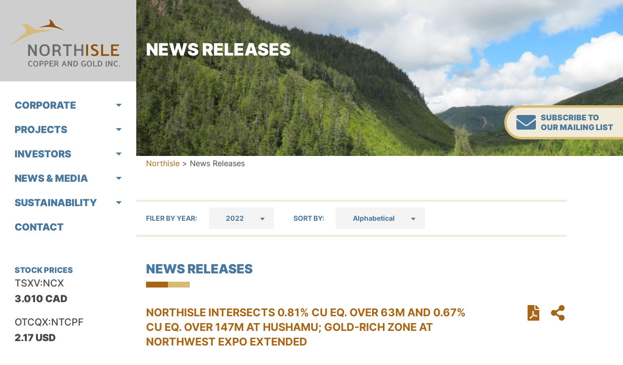

--- FILE ---
content_type: text/html; charset=UTF-8
request_url: https://northisle.ca/news-releases/page/4/?post_year=2022&order=title
body_size: 78915
content:


<!doctype html>
<html class="no-js anti-wp-head-style" lang="en-US">
<head>
    <meta charset="utf-8">
    <meta http-equiv="x-ua-compatible" content="ie=edge">
    <meta name="viewport" content="width=device-width,initial-scale=1,shrink-to-fit=no">
	<!-- Google Tag Manager -->
	<script>(function(w,d,s,l,i){w[l]=w[l]||[];w[l].push({'gtm.start':
	new Date().getTime(),event:'gtm.js'});var f=d.getElementsByTagName(s)[0],
	j=d.createElement(s),dl=l!='dataLayer'?'&l='+l:'';j.async=true;j.src=
	'https://www.googletagmanager.com/gtm.js?id='+i+dl;f.parentNode.insertBefore(j,f);
	})(window,document,'script','dataLayer','GTM-5DV3S33F');</script>
	<!-- End Google Tag Manager -->
	
	
    <title>News Releases &#8211; Page 4 &#8211; Northisle</title>
<meta name='robots' content='max-image-preview:large' />
	<style>img:is([sizes="auto" i], [sizes^="auto," i]) { contain-intrinsic-size: 3000px 1500px }</style>
	<link rel="alternate" type="application/rss+xml" title="Northisle &raquo; Feed" href="https://northisle.ca/feed/" />
<link rel="alternate" type="application/rss+xml" title="Northisle &raquo; Comments Feed" href="https://northisle.ca/comments/feed/" />
<link rel="alternate" type="text/calendar" title="Northisle &raquo; iCal Feed" href="https://northisle.ca/events/?ical=1" />
<script>
window._wpemojiSettings = {"baseUrl":"https:\/\/s.w.org\/images\/core\/emoji\/15.0.3\/72x72\/","ext":".png","svgUrl":"https:\/\/s.w.org\/images\/core\/emoji\/15.0.3\/svg\/","svgExt":".svg","source":{"concatemoji":"https:\/\/northisle.ca\/wordpress\/wp-includes\/js\/wp-emoji-release.min.js?ver=6.7.4"}};
/*! This file is auto-generated */
!function(i,n){var o,s,e;function c(e){try{var t={supportTests:e,timestamp:(new Date).valueOf()};sessionStorage.setItem(o,JSON.stringify(t))}catch(e){}}function p(e,t,n){e.clearRect(0,0,e.canvas.width,e.canvas.height),e.fillText(t,0,0);var t=new Uint32Array(e.getImageData(0,0,e.canvas.width,e.canvas.height).data),r=(e.clearRect(0,0,e.canvas.width,e.canvas.height),e.fillText(n,0,0),new Uint32Array(e.getImageData(0,0,e.canvas.width,e.canvas.height).data));return t.every(function(e,t){return e===r[t]})}function u(e,t,n){switch(t){case"flag":return n(e,"\ud83c\udff3\ufe0f\u200d\u26a7\ufe0f","\ud83c\udff3\ufe0f\u200b\u26a7\ufe0f")?!1:!n(e,"\ud83c\uddfa\ud83c\uddf3","\ud83c\uddfa\u200b\ud83c\uddf3")&&!n(e,"\ud83c\udff4\udb40\udc67\udb40\udc62\udb40\udc65\udb40\udc6e\udb40\udc67\udb40\udc7f","\ud83c\udff4\u200b\udb40\udc67\u200b\udb40\udc62\u200b\udb40\udc65\u200b\udb40\udc6e\u200b\udb40\udc67\u200b\udb40\udc7f");case"emoji":return!n(e,"\ud83d\udc26\u200d\u2b1b","\ud83d\udc26\u200b\u2b1b")}return!1}function f(e,t,n){var r="undefined"!=typeof WorkerGlobalScope&&self instanceof WorkerGlobalScope?new OffscreenCanvas(300,150):i.createElement("canvas"),a=r.getContext("2d",{willReadFrequently:!0}),o=(a.textBaseline="top",a.font="600 32px Arial",{});return e.forEach(function(e){o[e]=t(a,e,n)}),o}function t(e){var t=i.createElement("script");t.src=e,t.defer=!0,i.head.appendChild(t)}"undefined"!=typeof Promise&&(o="wpEmojiSettingsSupports",s=["flag","emoji"],n.supports={everything:!0,everythingExceptFlag:!0},e=new Promise(function(e){i.addEventListener("DOMContentLoaded",e,{once:!0})}),new Promise(function(t){var n=function(){try{var e=JSON.parse(sessionStorage.getItem(o));if("object"==typeof e&&"number"==typeof e.timestamp&&(new Date).valueOf()<e.timestamp+604800&&"object"==typeof e.supportTests)return e.supportTests}catch(e){}return null}();if(!n){if("undefined"!=typeof Worker&&"undefined"!=typeof OffscreenCanvas&&"undefined"!=typeof URL&&URL.createObjectURL&&"undefined"!=typeof Blob)try{var e="postMessage("+f.toString()+"("+[JSON.stringify(s),u.toString(),p.toString()].join(",")+"));",r=new Blob([e],{type:"text/javascript"}),a=new Worker(URL.createObjectURL(r),{name:"wpTestEmojiSupports"});return void(a.onmessage=function(e){c(n=e.data),a.terminate(),t(n)})}catch(e){}c(n=f(s,u,p))}t(n)}).then(function(e){for(var t in e)n.supports[t]=e[t],n.supports.everything=n.supports.everything&&n.supports[t],"flag"!==t&&(n.supports.everythingExceptFlag=n.supports.everythingExceptFlag&&n.supports[t]);n.supports.everythingExceptFlag=n.supports.everythingExceptFlag&&!n.supports.flag,n.DOMReady=!1,n.readyCallback=function(){n.DOMReady=!0}}).then(function(){return e}).then(function(){var e;n.supports.everything||(n.readyCallback(),(e=n.source||{}).concatemoji?t(e.concatemoji):e.wpemoji&&e.twemoji&&(t(e.twemoji),t(e.wpemoji)))}))}((window,document),window._wpemojiSettings);
</script>
<link rel='stylesheet' id='formidable-css' href='https://northisle.ca/wp-content/plugins/formidable/css/formidableforms.css?ver=1131710' media='all' />
<style id='wp-emoji-styles-inline-css'>

	img.wp-smiley, img.emoji {
		display: inline !important;
		border: none !important;
		box-shadow: none !important;
		height: 1em !important;
		width: 1em !important;
		margin: 0 0.07em !important;
		vertical-align: -0.1em !important;
		background: none !important;
		padding: 0 !important;
	}
</style>
<link rel='stylesheet' id='wp-block-library-css' href='https://northisle.ca/wordpress/wp-includes/css/dist/block-library/style.min.css?ver=6.7.4' media='all' />
<style id='classic-theme-styles-inline-css'>
/*! This file is auto-generated */
.wp-block-button__link{color:#fff;background-color:#32373c;border-radius:9999px;box-shadow:none;text-decoration:none;padding:calc(.667em + 2px) calc(1.333em + 2px);font-size:1.125em}.wp-block-file__button{background:#32373c;color:#fff;text-decoration:none}
</style>
<style id='global-styles-inline-css'>
:root{--wp--preset--aspect-ratio--square: 1;--wp--preset--aspect-ratio--4-3: 4/3;--wp--preset--aspect-ratio--3-4: 3/4;--wp--preset--aspect-ratio--3-2: 3/2;--wp--preset--aspect-ratio--2-3: 2/3;--wp--preset--aspect-ratio--16-9: 16/9;--wp--preset--aspect-ratio--9-16: 9/16;--wp--preset--color--black: #000000;--wp--preset--color--cyan-bluish-gray: #abb8c3;--wp--preset--color--white: #ffffff;--wp--preset--color--pale-pink: #f78da7;--wp--preset--color--vivid-red: #cf2e2e;--wp--preset--color--luminous-vivid-orange: #ff6900;--wp--preset--color--luminous-vivid-amber: #fcb900;--wp--preset--color--light-green-cyan: #7bdcb5;--wp--preset--color--vivid-green-cyan: #00d084;--wp--preset--color--pale-cyan-blue: #8ed1fc;--wp--preset--color--vivid-cyan-blue: #0693e3;--wp--preset--color--vivid-purple: #9b51e0;--wp--preset--gradient--vivid-cyan-blue-to-vivid-purple: linear-gradient(135deg,rgba(6,147,227,1) 0%,rgb(155,81,224) 100%);--wp--preset--gradient--light-green-cyan-to-vivid-green-cyan: linear-gradient(135deg,rgb(122,220,180) 0%,rgb(0,208,130) 100%);--wp--preset--gradient--luminous-vivid-amber-to-luminous-vivid-orange: linear-gradient(135deg,rgba(252,185,0,1) 0%,rgba(255,105,0,1) 100%);--wp--preset--gradient--luminous-vivid-orange-to-vivid-red: linear-gradient(135deg,rgba(255,105,0,1) 0%,rgb(207,46,46) 100%);--wp--preset--gradient--very-light-gray-to-cyan-bluish-gray: linear-gradient(135deg,rgb(238,238,238) 0%,rgb(169,184,195) 100%);--wp--preset--gradient--cool-to-warm-spectrum: linear-gradient(135deg,rgb(74,234,220) 0%,rgb(151,120,209) 20%,rgb(207,42,186) 40%,rgb(238,44,130) 60%,rgb(251,105,98) 80%,rgb(254,248,76) 100%);--wp--preset--gradient--blush-light-purple: linear-gradient(135deg,rgb(255,206,236) 0%,rgb(152,150,240) 100%);--wp--preset--gradient--blush-bordeaux: linear-gradient(135deg,rgb(254,205,165) 0%,rgb(254,45,45) 50%,rgb(107,0,62) 100%);--wp--preset--gradient--luminous-dusk: linear-gradient(135deg,rgb(255,203,112) 0%,rgb(199,81,192) 50%,rgb(65,88,208) 100%);--wp--preset--gradient--pale-ocean: linear-gradient(135deg,rgb(255,245,203) 0%,rgb(182,227,212) 50%,rgb(51,167,181) 100%);--wp--preset--gradient--electric-grass: linear-gradient(135deg,rgb(202,248,128) 0%,rgb(113,206,126) 100%);--wp--preset--gradient--midnight: linear-gradient(135deg,rgb(2,3,129) 0%,rgb(40,116,252) 100%);--wp--preset--font-size--small: 13px;--wp--preset--font-size--medium: 20px;--wp--preset--font-size--large: 36px;--wp--preset--font-size--x-large: 42px;--wp--preset--spacing--20: 0.44rem;--wp--preset--spacing--30: 0.67rem;--wp--preset--spacing--40: 1rem;--wp--preset--spacing--50: 1.5rem;--wp--preset--spacing--60: 2.25rem;--wp--preset--spacing--70: 3.38rem;--wp--preset--spacing--80: 5.06rem;--wp--preset--shadow--natural: 6px 6px 9px rgba(0, 0, 0, 0.2);--wp--preset--shadow--deep: 12px 12px 50px rgba(0, 0, 0, 0.4);--wp--preset--shadow--sharp: 6px 6px 0px rgba(0, 0, 0, 0.2);--wp--preset--shadow--outlined: 6px 6px 0px -3px rgba(255, 255, 255, 1), 6px 6px rgba(0, 0, 0, 1);--wp--preset--shadow--crisp: 6px 6px 0px rgba(0, 0, 0, 1);}:where(.is-layout-flex){gap: 0.5em;}:where(.is-layout-grid){gap: 0.5em;}body .is-layout-flex{display: flex;}.is-layout-flex{flex-wrap: wrap;align-items: center;}.is-layout-flex > :is(*, div){margin: 0;}body .is-layout-grid{display: grid;}.is-layout-grid > :is(*, div){margin: 0;}:where(.wp-block-columns.is-layout-flex){gap: 2em;}:where(.wp-block-columns.is-layout-grid){gap: 2em;}:where(.wp-block-post-template.is-layout-flex){gap: 1.25em;}:where(.wp-block-post-template.is-layout-grid){gap: 1.25em;}.has-black-color{color: var(--wp--preset--color--black) !important;}.has-cyan-bluish-gray-color{color: var(--wp--preset--color--cyan-bluish-gray) !important;}.has-white-color{color: var(--wp--preset--color--white) !important;}.has-pale-pink-color{color: var(--wp--preset--color--pale-pink) !important;}.has-vivid-red-color{color: var(--wp--preset--color--vivid-red) !important;}.has-luminous-vivid-orange-color{color: var(--wp--preset--color--luminous-vivid-orange) !important;}.has-luminous-vivid-amber-color{color: var(--wp--preset--color--luminous-vivid-amber) !important;}.has-light-green-cyan-color{color: var(--wp--preset--color--light-green-cyan) !important;}.has-vivid-green-cyan-color{color: var(--wp--preset--color--vivid-green-cyan) !important;}.has-pale-cyan-blue-color{color: var(--wp--preset--color--pale-cyan-blue) !important;}.has-vivid-cyan-blue-color{color: var(--wp--preset--color--vivid-cyan-blue) !important;}.has-vivid-purple-color{color: var(--wp--preset--color--vivid-purple) !important;}.has-black-background-color{background-color: var(--wp--preset--color--black) !important;}.has-cyan-bluish-gray-background-color{background-color: var(--wp--preset--color--cyan-bluish-gray) !important;}.has-white-background-color{background-color: var(--wp--preset--color--white) !important;}.has-pale-pink-background-color{background-color: var(--wp--preset--color--pale-pink) !important;}.has-vivid-red-background-color{background-color: var(--wp--preset--color--vivid-red) !important;}.has-luminous-vivid-orange-background-color{background-color: var(--wp--preset--color--luminous-vivid-orange) !important;}.has-luminous-vivid-amber-background-color{background-color: var(--wp--preset--color--luminous-vivid-amber) !important;}.has-light-green-cyan-background-color{background-color: var(--wp--preset--color--light-green-cyan) !important;}.has-vivid-green-cyan-background-color{background-color: var(--wp--preset--color--vivid-green-cyan) !important;}.has-pale-cyan-blue-background-color{background-color: var(--wp--preset--color--pale-cyan-blue) !important;}.has-vivid-cyan-blue-background-color{background-color: var(--wp--preset--color--vivid-cyan-blue) !important;}.has-vivid-purple-background-color{background-color: var(--wp--preset--color--vivid-purple) !important;}.has-black-border-color{border-color: var(--wp--preset--color--black) !important;}.has-cyan-bluish-gray-border-color{border-color: var(--wp--preset--color--cyan-bluish-gray) !important;}.has-white-border-color{border-color: var(--wp--preset--color--white) !important;}.has-pale-pink-border-color{border-color: var(--wp--preset--color--pale-pink) !important;}.has-vivid-red-border-color{border-color: var(--wp--preset--color--vivid-red) !important;}.has-luminous-vivid-orange-border-color{border-color: var(--wp--preset--color--luminous-vivid-orange) !important;}.has-luminous-vivid-amber-border-color{border-color: var(--wp--preset--color--luminous-vivid-amber) !important;}.has-light-green-cyan-border-color{border-color: var(--wp--preset--color--light-green-cyan) !important;}.has-vivid-green-cyan-border-color{border-color: var(--wp--preset--color--vivid-green-cyan) !important;}.has-pale-cyan-blue-border-color{border-color: var(--wp--preset--color--pale-cyan-blue) !important;}.has-vivid-cyan-blue-border-color{border-color: var(--wp--preset--color--vivid-cyan-blue) !important;}.has-vivid-purple-border-color{border-color: var(--wp--preset--color--vivid-purple) !important;}.has-vivid-cyan-blue-to-vivid-purple-gradient-background{background: var(--wp--preset--gradient--vivid-cyan-blue-to-vivid-purple) !important;}.has-light-green-cyan-to-vivid-green-cyan-gradient-background{background: var(--wp--preset--gradient--light-green-cyan-to-vivid-green-cyan) !important;}.has-luminous-vivid-amber-to-luminous-vivid-orange-gradient-background{background: var(--wp--preset--gradient--luminous-vivid-amber-to-luminous-vivid-orange) !important;}.has-luminous-vivid-orange-to-vivid-red-gradient-background{background: var(--wp--preset--gradient--luminous-vivid-orange-to-vivid-red) !important;}.has-very-light-gray-to-cyan-bluish-gray-gradient-background{background: var(--wp--preset--gradient--very-light-gray-to-cyan-bluish-gray) !important;}.has-cool-to-warm-spectrum-gradient-background{background: var(--wp--preset--gradient--cool-to-warm-spectrum) !important;}.has-blush-light-purple-gradient-background{background: var(--wp--preset--gradient--blush-light-purple) !important;}.has-blush-bordeaux-gradient-background{background: var(--wp--preset--gradient--blush-bordeaux) !important;}.has-luminous-dusk-gradient-background{background: var(--wp--preset--gradient--luminous-dusk) !important;}.has-pale-ocean-gradient-background{background: var(--wp--preset--gradient--pale-ocean) !important;}.has-electric-grass-gradient-background{background: var(--wp--preset--gradient--electric-grass) !important;}.has-midnight-gradient-background{background: var(--wp--preset--gradient--midnight) !important;}.has-small-font-size{font-size: var(--wp--preset--font-size--small) !important;}.has-medium-font-size{font-size: var(--wp--preset--font-size--medium) !important;}.has-large-font-size{font-size: var(--wp--preset--font-size--large) !important;}.has-x-large-font-size{font-size: var(--wp--preset--font-size--x-large) !important;}
:where(.wp-block-post-template.is-layout-flex){gap: 1.25em;}:where(.wp-block-post-template.is-layout-grid){gap: 1.25em;}
:where(.wp-block-columns.is-layout-flex){gap: 2em;}:where(.wp-block-columns.is-layout-grid){gap: 2em;}
:root :where(.wp-block-pullquote){font-size: 1.5em;line-height: 1.6;}
</style>
<link rel='stylesheet' id='northisle-main-css' href='https://northisle.ca/wp-content/themes/northisle/css/style.css?ver=1.0.0' media='all' />
<link rel='stylesheet' id='northisle-custom-css' href='https://northisle.ca/wp-content/themes/northisle/css/custom.css?ver=1.0.0' media='all' />
<link rel='stylesheet' id='northisle-style-css' href='https://northisle.ca/wp-content/themes/northisle/style.css?ver=1.0.0' media='all' />
<link rel="https://api.w.org/" href="https://northisle.ca/wp-json/" /><link rel="alternate" title="JSON" type="application/json" href="https://northisle.ca/wp-json/wp/v2/pages/1460" /><link rel="EditURI" type="application/rsd+xml" title="RSD" href="https://northisle.ca/wordpress/xmlrpc.php?rsd" />
<meta name="generator" content="WordPress 6.7.4" />
<link rel="canonical" href="https://northisle.ca/news-releases/" />
<link rel='shortlink' href='https://northisle.ca/?p=1460' />
<link rel="alternate" title="oEmbed (JSON)" type="application/json+oembed" href="https://northisle.ca/wp-json/oembed/1.0/embed?url=https%3A%2F%2Fnorthisle.ca%2Fnews-releases%2F" />
<link rel="alternate" title="oEmbed (XML)" type="text/xml+oembed" href="https://northisle.ca/wp-json/oembed/1.0/embed?url=https%3A%2F%2Fnorthisle.ca%2Fnews-releases%2F&#038;format=xml" />
<meta name="tec-api-version" content="v1"><meta name="tec-api-origin" content="https://northisle.ca"><link rel="alternate" href="https://northisle.ca/wp-json/tribe/events/v1/" /><script>document.documentElement.className += " js";</script>
<link rel="icon" href="https://northisle.ca/wp-content/uploads/2022/03/favicon.png" sizes="32x32" />
<link rel="icon" href="https://northisle.ca/wp-content/uploads/2022/03/favicon.png" sizes="192x192" />
<link rel="apple-touch-icon" href="https://northisle.ca/wp-content/uploads/2022/03/favicon.png" />
<meta name="msapplication-TileImage" content="https://northisle.ca/wp-content/uploads/2022/03/favicon.png" />

            	
	
	
</head>
<body class="paged page-template page-template-templatepage page-template-news-releases page-template-templatepagenews-releases-php page page-id-1460 wp-custom-logo paged-4 page-paged-4 tribe-no-js">
		<!-- Google Tag Manager (noscript) -->
		<noscript><iframe src="https://www.googletagmanager.com/ns.html?id=GTM-5DV3S33F"
		height="0" width="0" style="display:none;visibility:hidden"></iframe></noscript>
		<!-- End Google Tag Manager (noscript) -->


<!--
<p class="debug">
    string(2180) "{"results":{"copyright":"Copyright (c) 2026 QuoteMedia, Inc.","symbolcount":2,"quote":[{"key":{"symbol":"NCX:CA","exchange":"CDX","exLgName":"TSX Venture Exchange","exShName":"TSXV"},"equityinfo":{"longname":"NorthIsle Copper and Gold Inc.","shortname":"Northisle Copper"},"status":{},"pricedata":{"last":3.01,"change":-0.20,"changepercent":-6.23053,"tick":1,"open":3.20,"high":3.20,"low":2.97,"prevclose":3.21,"bid":3.00,"ask":3.03,"bidsize":14000,"asksize":3400,"rawbidsize":14000,"rawasksize":3400,"lasttradesize":100,"tradevolume":1406,"sharevolume":921610,"vwap":3.04750707,"vwapvolume":919200,"lasttradedatetime":"2026-01-16T15:59:58-05:00","lastquotedatetime":"2026-01-16T17:40:00-05:00","totalvalue":2808731.92,"lastmarketidentificationcode":"CDX","bidmarketidentificationcode":"CDX","askmarketidentificationcode":"CDX","close":3.01,"imbalance":{"imbalancetype":"Opening","imbalanceprice":3.20,"imbalancesize":568,"imbalanceside":"B"}},"fundamental":{"sharesoutstanding":291806954,"shareclasslevelsharesoutstanding":293897987,"totalsharesoutstanding":291806954,"marketcap":878338932,"pbratio":19.35,"week52high":{"date":"2026-01-15","content":3.28},"week52low":{"date":"2025-01-24","content":0.395},"sharesescrow":0},"symbolstring":"NCX:CA","datatype":"equity","entitlement":"DL","delaymin":15,"datetime":"2026-01-18T20:42:31-05:00"},{"key":{"symbol":"NTCPF","exchange":"OTCQX","exLgName":"OTCQX Marketplace","exShName":"OTCQX","proprietaryQuoteEligible":true},"equityinfo":{"longname":"Northisle Copper & Gold Inc","shortname":"Northisle Copper"},"pricedata":{"last":2.17,"change":-0.1399,"changepercent":-6.056539,"tick":0,"open":2.29,"high":2.29,"low":2.1457,"prevclose":2.3099,"tradevolume":0,"sharevolume":680289,"vwap":2.179933,"lasttradedatetime":"2026-01-16T16:00:00-05:00"},"fundamental":{"sharesoutstanding":291806954,"shareclasslevelsharesoutstanding":291806954,"totalsharesoutstanding":291806954,"marketcap":630673440,"pbratio":19.35,"week52high":{"date":"2026-01-12","content":2.37},"week52low":{"date":"2025-01-28","content":0.279},"sharesescrow":0},"symbolstring":"NTCPF:US","datatype":"equity","entitlement":"EOD","datetime":"2026-01-16T16:00:00-05:00"}]}}"
</p>
-->
<div class="page-container">
    <div class="mobile-header d-lg-none d-flex align-items-center justify-content-between">
        <a href="https://northisle.ca/">
            <img src="https://northisle.ca/wp-content/uploads/2022/03/logo.png"
                 alt="Northisle" title="Northisle" height="70"/>
        </a>
        <div class="mobile-toggle">
            <div class="one"></div>
            <div class="two"></div>
            <div class="three"></div>
        </div>
    </div>
    <nav class="sidebar theme-scrollbar">
        <div class="content-header bg-white-5">
            <a href="https://northisle.ca/">
                <img src="https://northisle.ca/wp-content/uploads/2022/03/logo.png"
                     alt="Northisle" title="Northisle"/>
            </a>
        </div>
        <div class="content-side py-4">
            <div class="menu-menu-1-container"><ul id="menu-1" class="nav side-menu flex-column"><li  id="menu-item-765" class="menu-item menu-item-type-post_type menu-item-object-page menu-item-has-children dropdown d-flex justify-content-between flex-wrap nav-item nav-item-765"><a class="nav-link dropdown-toggle has-arrow"  href="javascript:void(0);">Corporate</a>
<ul class="sub-menu  depth_0">
	<li  id="menu-item-1242" class="menu-item menu-item-type-post_type menu-item-object-page nav-item nav-item-1242"><a href="https://northisle.ca/corporate/" class="">About</a></li>
	<li  id="menu-item-660" class="menu-item menu-item-type-post_type menu-item-object-page nav-item nav-item-660"><a href="https://northisle.ca/directors/" class="">Directors</a></li>
	<li  id="menu-item-661" class="menu-item menu-item-type-post_type menu-item-object-page nav-item nav-item-661"><a href="https://northisle.ca/management/" class="">Management</a></li>
	<li  id="menu-item-662" class="menu-item menu-item-type-post_type menu-item-object-page nav-item nav-item-662"><a href="https://northisle.ca/corporate-governance/" class="">Corporate Governance</a></li>
	<li  id="menu-item-663" class="menu-item menu-item-type-post_type menu-item-object-page nav-item nav-item-663"><a href="https://northisle.ca/disclaimer/" class="">Disclaimer</a></li>
	<li  id="menu-item-4090" class="menu-item menu-item-type-post_type menu-item-object-page nav-item nav-item-4090"><a href="https://northisle.ca/corporate/careers/" class="">Careers</a></li>
</ul>
</li>
<li  id="menu-item-666" class="menu-item menu-item-type-post_type menu-item-object-page menu-item-has-children dropdown d-flex justify-content-between flex-wrap nav-item nav-item-666"><a class="nav-link dropdown-toggle has-arrow"  href="javascript:void(0);">Projects</a>
<ul class="sub-menu  depth_0">
	<li  id="menu-item-2820" class="menu-item menu-item-type-post_type menu-item-object-page nav-item nav-item-2820"><a href="https://northisle.ca/projects/" class="">Projects</a></li>
	<li  id="menu-item-667" class="menu-item menu-item-type-post_type menu-item-object-page nav-item nav-item-667"><a href="https://northisle.ca/projects/north-island-project/" class="">North Island Project</a></li>
	<li  id="menu-item-3566" class="menu-item menu-item-type-custom menu-item-object-custom nav-item nav-item-3566"><a href="https://www.northisle.ca/projects/pea-economics/" class="">PEA Economics</a></li>
	<li  id="menu-item-674" class="menu-item menu-item-type-post_type menu-item-object-page nav-item nav-item-674"><a href="https://northisle.ca/projects/mining-in-bc/" class="">Mining in BC</a></li>
	<li  id="menu-item-676" class="menu-item menu-item-type-post_type menu-item-object-page nav-item nav-item-676"><a href="https://northisle.ca/projects/our-history/" class="">Project History</a></li>
	<li  id="menu-item-678" class="menu-item menu-item-type-post_type menu-item-object-page nav-item nav-item-678"><a href="https://northisle.ca/projects/reserves-resources/" class="">Reserves &#038; Resources</a></li>
	<li  id="menu-item-680" class="menu-item menu-item-type-post_type menu-item-object-page nav-item nav-item-680"><a href="https://northisle.ca/projects/technical-reports/" class="">Technical Reports</a></li>
	<li  id="menu-item-681" class="menu-item menu-item-type-post_type menu-item-object-page nav-item nav-item-681"><a href="https://northisle.ca/projects/infrastructure/" class="">Infrastructure</a></li>
</ul>
</li>
<li  id="menu-item-683" class="menu-item menu-item-type-post_type menu-item-object-page menu-item-has-children dropdown d-flex justify-content-between flex-wrap nav-item nav-item-683"><a class="nav-link dropdown-toggle has-arrow"  href="javascript:void(0);">Investors</a>
<ul class="sub-menu  depth_0">
	<li  id="menu-item-2512" class="menu-item menu-item-type-post_type menu-item-object-page nav-item nav-item-2512"><a href="https://northisle.ca/investors/" class="">Investors</a></li>
	<li  id="menu-item-684" class="menu-item menu-item-type-post_type menu-item-object-page nav-item nav-item-684"><a href="https://northisle.ca/stock-information/" class="">Stock Information</a></li>
	<li  id="menu-item-685" class="menu-item menu-item-type-post_type menu-item-object-page nav-item nav-item-685"><a href="https://northisle.ca/financials-and-other-filings/" class="">Financials</a></li>
	<li  id="menu-item-690" class="menu-item menu-item-type-post_type menu-item-object-page nav-item nav-item-690"><a href="https://northisle.ca/presentations/" class="">Presentations</a></li>
	<li  id="menu-item-686" class="menu-item menu-item-type-post_type menu-item-object-page nav-item nav-item-686"><a href="https://northisle.ca/upcoming-events/" class="">Events</a></li>
	<li  id="menu-item-687" class="menu-item menu-item-type-post_type menu-item-object-page nav-item nav-item-687"><a href="https://northisle.ca/agm-page/" class="">AGM Materials</a></li>
	<li  id="menu-item-688" class="menu-item menu-item-type-post_type menu-item-object-page nav-item nav-item-688"><a href="https://northisle.ca/other-filings-2/" class="">Other Filings</a></li>
	<li  id="menu-item-689" class="menu-item menu-item-type-post_type menu-item-object-page nav-item nav-item-689"><a href="https://northisle.ca/analyst-coverage/" class="">Analyst Coverage</a></li>
</ul>
</li>
<li  id="menu-item-830" class="menu-item menu-item-type-custom menu-item-object-custom current-menu-ancestor current-menu-parent menu-item-has-children dropdown d-flex justify-content-between flex-wrap nav-item nav-item-830"><a class="nav-link dropdown-toggle has-arrow"  href="javascript:void(0);">NEWS &#038; MEDIA</a>
<ul class="sub-menu  depth_0">
	<li  id="menu-item-2601" class="menu-item menu-item-type-post_type menu-item-object-page current-menu-item page_item page-item-1460 current_page_item nav-item nav-item-2601"><a href="https://northisle.ca/news-releases/" class="active">News</a></li>
	<li  id="menu-item-831" class="menu-item menu-item-type-post_type menu-item-object-page nav-item nav-item-831"><a href="https://northisle.ca/photos-gallery/" class="">Photo Gallery</a></li>
	<li  id="menu-item-2819" class="menu-item menu-item-type-post_type menu-item-object-page nav-item nav-item-2819"><a href="https://northisle.ca/video/" class="">Video</a></li>
</ul>
</li>
<li  id="menu-item-768" class="menu-item menu-item-type-post_type menu-item-object-page menu-item-has-children dropdown d-flex justify-content-between flex-wrap nav-item nav-item-768"><a class="nav-link dropdown-toggle has-arrow"  href="javascript:void(0);">Sustainability</a>
<ul class="sub-menu  depth_0">
	<li  id="menu-item-3041" class="menu-item menu-item-type-post_type menu-item-object-page nav-item nav-item-3041"><a href="https://northisle.ca/sustainability/" class="">Sustainability</a></li>
	<li  id="menu-item-769" class="menu-item menu-item-type-post_type menu-item-object-page nav-item nav-item-769"><a href="https://northisle.ca/first-nations-relationships/" class="">First Nations Relationships</a></li>
	<li  id="menu-item-1457" class="menu-item menu-item-type-post_type menu-item-object-page nav-item nav-item-1457"><a href="https://northisle.ca/people-and-community/" class="">People and Community</a></li>
	<li  id="menu-item-770" class="menu-item menu-item-type-post_type menu-item-object-page nav-item nav-item-770"><a href="https://northisle.ca/environment/" class="">Environment</a></li>
	<li  id="menu-item-771" class="menu-item menu-item-type-post_type menu-item-object-page nav-item nav-item-771"><a href="https://northisle.ca/safety-health-and-wellness/" class="">Health &#038; Safety</a></li>
	<li  id="menu-item-772" class="menu-item menu-item-type-post_type menu-item-object-page nav-item nav-item-772"><a href="https://northisle.ca/reports-and-other-policies/" class="">Reports &#038; Other Policies</a></li>
</ul>
</li>
<li  id="menu-item-774" class="menu-item menu-item-type-post_type menu-item-object-page nav-item nav-item-774"><a href="https://northisle.ca/contact/" class="nav-link ">Contact</a></li>
</ul></div>            <div class="stocks">
                                   <div class="primary-color f-black text-uppercase mt-4 mt-md-5">
                        Stock Prices
                    </div>
                
                                    
                        <h5>TSXV:NCX</h5>
                        <h5 class="f-black mb-4">3.010 CAD</h5>
                
                                    
                        <h5>OTCQX:NTCPF</h5>
                        <h5 class="f-black mb-4">2.17 USD</h5>
                
                                                </div>
        </div>
    </nav>
    <main class="main-container">


<section
    class="banner-area inner-banner"
    style="background-image: url(https://northisle.ca/wp-content/uploads/2022/06/news-releases-banner.jpg);"
>
    <div class="content-container">
        <div class="banner-tittle ">
            <h2 class="mb-2 wow fadeInUp" data-wow-delay=".1s">News Releases</h2>
        </div>
    </div>
</section>
<article class="news-releases">
            <div class="content-container mb-3">
            <span property="itemListElement" typeof="ListItem"><a property="item" typeof="WebPage" title="Go to Northisle." href="https://northisle.ca" class="home" ><span property="name">Northisle</span></a><meta property="position" content="1"></span> &gt; <span property="itemListElement" typeof="ListItem"><span property="name" class="post post-page current-item">News Releases</span><meta property="url" content="https://northisle.ca/news-releases/"><meta property="position" content="2"></span>        </div>
        <section class="news-area news-releases__filters">
        <div class="content-container">
            <div class="selectbox">
                <div class="dropdown bold flex">
                    <div class="news-releases__filter-title">FILER BY YEAR:</div>
                    <button class="border-0 bold" type="button" id="dropdownMenuButton1" data-bs-toggle="dropdown" aria-expanded="false">
                                                    <span class="button_text">2022</span>
                                                <span class="button_angle">▼</span>
                    </button>
                    <ul class="dropdown-menu m-0 p-0" aria-labelledby="dropdownMenuButton1">
                                                    <li>
                                <a class="dropdown-item" href="https://northisle.ca/news-releases/?order=title">
                                    Clear
                                </a>
                            </li>
                                                                            <li>
                                                                <a class="dropdown-item" href="https://northisle.ca/news-releases/?order=title&post_year=2025">
                                    2025                                </a>
                            </li>
                                                    <li>
                                                                <a class="dropdown-item" href="https://northisle.ca/news-releases/?order=title&post_year=2024">
                                    2024                                </a>
                            </li>
                                                    <li>
                                                                <a class="dropdown-item" href="https://northisle.ca/news-releases/?order=title&post_year=2023">
                                    2023                                </a>
                            </li>
                                                    <li>
                                                                <a class="dropdown-item" href="https://northisle.ca/news-releases/?order=title&post_year=2022">
                                    2022                                </a>
                            </li>
                                                    <li>
                                                                <a class="dropdown-item" href="https://northisle.ca/news-releases/?order=title&post_year=2021">
                                    2021                                </a>
                            </li>
                                                    <li>
                                                                <a class="dropdown-item" href="https://northisle.ca/news-releases/?order=title&post_year=2020">
                                    2020                                </a>
                            </li>
                                                    <li>
                                                                <a class="dropdown-item" href="https://northisle.ca/news-releases/?order=title&post_year=2019">
                                    2019                                </a>
                            </li>
                                                    <li>
                                                                <a class="dropdown-item" href="https://northisle.ca/news-releases/?order=title&post_year=2018">
                                    2018                                </a>
                            </li>
                                                    <li>
                                                                <a class="dropdown-item" href="https://northisle.ca/news-releases/?order=title&post_year=2017">
                                    2017                                </a>
                            </li>
                                                    <li>
                                                                <a class="dropdown-item" href="https://northisle.ca/news-releases/?order=title&post_year=2016">
                                    2016                                </a>
                            </li>
                                                    <li>
                                                                <a class="dropdown-item" href="https://northisle.ca/news-releases/?order=title&post_year=2015">
                                    2015                                </a>
                            </li>
                                                    <li>
                                                                <a class="dropdown-item" href="https://northisle.ca/news-releases/?order=title&post_year=2014">
                                    2014                                </a>
                            </li>
                                                    <li>
                                                                <a class="dropdown-item" href="https://northisle.ca/news-releases/?order=title&post_year=2013">
                                    2013                                </a>
                            </li>
                                                    <li>
                                                                <a class="dropdown-item" href="https://northisle.ca/news-releases/?order=title&post_year=2012">
                                    2012                                </a>
                            </li>
                                                    <li>
                                                                <a class="dropdown-item" href="https://northisle.ca/news-releases/?order=title&post_year=2011">
                                    2011                                </a>
                            </li>
                                            </ul>
                </div>
            </div>
        </div>
        <div class="content-container">
            <div class="selectbox">
                <div class="dropdown bold">
                    <div class="news-releases__filter-title">SORT BY:</div>
                    <button class="border-0 bold" type="button" id="dropdownMenuButton1" data-bs-toggle="dropdown" aria-expanded="false" data-test="">
                                                <span class="button_text">Alphabetical</span>
                        <span class="button_angle">▼</span>
                    </button>
                    <ul class="dropdown-menu m-0 p-0" aria-labelledby="dropdownMenuButton1">
                                                <li>
                            <a class="dropdown-item" href="https://northisle.ca/news-releases/page/4?paged=4&order=title&post_year=2022">
                                Latest
                            </a>
                        </li>
                        <li>
                            <a class="dropdown-item" href="https://northisle.ca/news-releases/page/4?paged=4&order=title&post_year=2022">
                                Oldest
                            </a>
                        </li>
                        <li>
                            <a class="dropdown-item" href="https://northisle.ca/news-releases/page/4?paged=4&order=title&post_year=2022">
                                Alphabetical
                            </a>
                        </li>
                    </ul>
                </div>
            </div>
        </div>
    </section>

    <section class="news-area pt-5">
        <div class="content-container">
            <div class="section-title pb-4">
                <h3 class="primary-color">News Releases</h3>
                <div class="line"></div>
            </div>
        </div>
    </section>

    <section class="news-area">
        <div class="content-container">
                                        <div class="news-list">
                    <div class="news-releases__posts">
                        <div class="news-releases__post">
                            <div class="news-ttl secondary-color bold">
                                <span class="text-uppercase">NORTHISLE INTERSECTS 0.81% CU EQ. OVER 63M AND 0.67% CU EQ. OVER 147M AT HUSHAMU; GOLD-RICH ZONE AT NORTHWEST EXPO EXTENDED</span>
                                <div class="date normal fst-italic primary-color">
                                    May 31, 2022                                </div>
                            </div>
                                                            <p class="news-desc">Northisle Copper and Gold Inc. (TSX-V: NCX) (“Northisle” or the “Company”) is pleased to announce complete assay results from its 2021 drill program. Results at Hushamu include int...</p>
                                                        <div class="mt-3">
                                <a href="https://northisle.ca/news/northisle-intersects-0-81-cu-eq-over-63m-and-0-67-cu-eq-over-147m-at-hushamu-gold-rich-zone-at-northwest-expo-extended/" class="btn-link">
                                    Read More <i class="fas fa-caret-right ms-1"></i>
                                </a>
                            </div>
                        </div>
                        <div class="news-releases__share news-share position-relative">
                                                            <a class="news-releases__pdf-download" href="https://northisle.ca/wp-content/uploads/2022/06/20220530-May-Exploration-Update-vFINAL2Clean.pdf " target="_blank" data-bs-toggle="tooltip" data-bs-placement="top" title="PDF">
                                    <i class="fas fa-file-pdf"></i>
                                </a>
                            

                            <a href="mailto:?subject=Northisle News&body=Check out this Northisle News post %0D%0A %0D%0A https://northisle.ca/news/northisle-intersects-0-81-cu-eq-over-63m-and-0-67-cu-eq-over-147m-at-hushamu-gold-rich-zone-at-northwest-expo-extended/" title="Share by Email">
                               <i class="fas fa-share-alt"></i>
                            </a>


                            <!--<a href="javascript:void(0);" class="modalShare" data-showModal="#shareModal0" data-bs-toggle="tooltip" data-bs-placement="top" title="Share">
                                <i class="fas fa-share-alt"></i>
                            </a>
                            -->

                            <!-- News Share Modal -->
                            <div class="modal shareModal fade" id="shareModal0" tabindex="-1" aria-labelledby="newsShareModalLabel" aria-hidden="true">
                                <div class="modal-dialog modal-dialog-centered">
                                    <div class="modal-content" style="border-radius: 0;">
                                        <div class="modal-header border-0">
                                            <h5 class="modal-title secondary-color f-black" id="exampleModalLabel">
                                                Share
                                            </h5>
                                            <button type="button" data-showModal="#shareModal0" class="modal-close">&times;
                                            </button>
                                        </div>
                                        <div class="modal-body">
                                            [contact-form-7 id="1068" title="Share News" news-url="https://northisle.ca/news/northisle-intersects-0-81-cu-eq-over-63m-and-0-67-cu-eq-over-147m-at-hushamu-gold-rich-zone-at-northwest-expo-extended/"]                                        </div>
                                    </div>
                                </div>
                            </div>
                        </div>
                    </div>
                </div>
                            <div class="news-list">
                    <div class="news-releases__posts">
                        <div class="news-releases__post">
                            <div class="news-ttl secondary-color bold">
                                <span class="text-uppercase">NORTHISLE INTERSECTS 84.8M GRADING 1.20G/T AU EQ INCLUDING 25M GRADING 1.46G/T AU EQ IN HIGH GRADE GOLD-RICH PORPHYRY ZONE AT NORTHWEST EXPO</span>
                                <div class="date normal fst-italic primary-color">
                                    January 25, 2022                                </div>
                            </div>
                                                            <p class="news-desc">Northisle Copper and Gold Inc. (TSX-V: NCX) (“Northisle” or the “Company”) is pleased to announce that it has received the first assay results from its 2021 drill program at Northw...</p>
                                                        <div class="mt-3">
                                <a href="https://northisle.ca/news/northisle-intersects-84-8m-grading-1-20g-t-au-eq-including-25m-grading-1-46g-t-au-eq-in-high-grade-gold-rich-porphyry-zone-at-northwest-expo/" class="btn-link">
                                    Read More <i class="fas fa-caret-right ms-1"></i>
                                </a>
                            </div>
                        </div>
                        <div class="news-releases__share news-share position-relative">
                                                            <span class="news-releases__pdf-download news-releases__pdf-download--no-item"></span>
                            

                            <a href="mailto:?subject=Northisle News&body=Check out this Northisle News post %0D%0A %0D%0A https://northisle.ca/news/northisle-intersects-84-8m-grading-1-20g-t-au-eq-including-25m-grading-1-46g-t-au-eq-in-high-grade-gold-rich-porphyry-zone-at-northwest-expo/" title="Share by Email">
                               <i class="fas fa-share-alt"></i>
                            </a>


                            <!--<a href="javascript:void(0);" class="modalShare" data-showModal="#shareModal1" data-bs-toggle="tooltip" data-bs-placement="top" title="Share">
                                <i class="fas fa-share-alt"></i>
                            </a>
                            -->

                            <!-- News Share Modal -->
                            <div class="modal shareModal fade" id="shareModal1" tabindex="-1" aria-labelledby="newsShareModalLabel" aria-hidden="true">
                                <div class="modal-dialog modal-dialog-centered">
                                    <div class="modal-content" style="border-radius: 0;">
                                        <div class="modal-header border-0">
                                            <h5 class="modal-title secondary-color f-black" id="exampleModalLabel">
                                                Share
                                            </h5>
                                            <button type="button" data-showModal="#shareModal1" class="modal-close">&times;
                                            </button>
                                        </div>
                                        <div class="modal-body">
                                            [contact-form-7 id="1068" title="Share News" news-url="https://northisle.ca/news/northisle-intersects-84-8m-grading-1-20g-t-au-eq-including-25m-grading-1-46g-t-au-eq-in-high-grade-gold-rich-porphyry-zone-at-northwest-expo/"]                                        </div>
                                    </div>
                                </div>
                            </div>
                        </div>
                    </div>
                </div>
                            <div class="news-list">
                    <div class="news-releases__posts">
                        <div class="news-releases__post">
                            <div class="news-ttl secondary-color bold">
                                <span class="text-uppercase">NORTHISLE UPDATES ON FALL 2022 SURFACE EXPLORATION PROGRAM</span>
                                <div class="date normal fst-italic primary-color">
                                    November 1, 2022                                </div>
                            </div>
                                                            <p class="news-desc">Northisle Copper and Gold Inc. (TSX-V: NCX) (“Northisle” or the “Company”) is pleased to announce that it has commenced a surface exploration program on the North Island Project (t...</p>
                                                        <div class="mt-3">
                                <a href="https://northisle.ca/news/northisle-updates-on-fall-2022-surface-exploration-program/" class="btn-link">
                                    Read More <i class="fas fa-caret-right ms-1"></i>
                                </a>
                            </div>
                        </div>
                        <div class="news-releases__share news-share position-relative">
                                                            <span class="news-releases__pdf-download news-releases__pdf-download--no-item"></span>
                            

                            <a href="mailto:?subject=Northisle News&body=Check out this Northisle News post %0D%0A %0D%0A https://northisle.ca/news/northisle-updates-on-fall-2022-surface-exploration-program/" title="Share by Email">
                               <i class="fas fa-share-alt"></i>
                            </a>


                            <!--<a href="javascript:void(0);" class="modalShare" data-showModal="#shareModal2" data-bs-toggle="tooltip" data-bs-placement="top" title="Share">
                                <i class="fas fa-share-alt"></i>
                            </a>
                            -->

                            <!-- News Share Modal -->
                            <div class="modal shareModal fade" id="shareModal2" tabindex="-1" aria-labelledby="newsShareModalLabel" aria-hidden="true">
                                <div class="modal-dialog modal-dialog-centered">
                                    <div class="modal-content" style="border-radius: 0;">
                                        <div class="modal-header border-0">
                                            <h5 class="modal-title secondary-color f-black" id="exampleModalLabel">
                                                Share
                                            </h5>
                                            <button type="button" data-showModal="#shareModal2" class="modal-close">&times;
                                            </button>
                                        </div>
                                        <div class="modal-body">
                                            [contact-form-7 id="1068" title="Share News" news-url="https://northisle.ca/news/northisle-updates-on-fall-2022-surface-exploration-program/"]                                        </div>
                                    </div>
                                </div>
                            </div>
                        </div>
                    </div>
                </div>
                    </div>
        <div class="news-release__pagination">
            <a class="prev page-numbers" href="https://northisle.ca/news-releases/page/3/?post_year=2022&#038;order=title"><<</a>
<a class="page-numbers" href="https://northisle.ca/news-releases/page/1/?post_year=2022&#038;order=title">1</a>
<a class="page-numbers" href="https://northisle.ca/news-releases/page/2/?post_year=2022&#038;order=title">2</a>
<a class="page-numbers" href="https://northisle.ca/news-releases/page/3/?post_year=2022&#038;order=title">3</a>
<span aria-current="page" class="page-numbers current">4</span>        </div>
    </section>
</article>
<footer>
    <div class="footer-area">
        <div class="content-container">
            <div class="row justify-content-center">
                <div class="col-xl-10 col-md-11">
                    <div class="row">
                        <div class="col-md-4">
                            <div class="single-footer-caption mb-4">
                                <div class="footer-tittle">
                                    <h4>CORPORATE</h4>
<ul>
<li><a href="https://northisle.ca/corporate/">About</a></li>
<li><a href="https://northisle.ca/directors/">Directors</a></li>
<li><a href="https://northisle.ca/management/">Management  </a></li>
<li><a href="https://northisle.ca/corporate-governance/">Corporate Governance </a></li>
<li><a href="https://northisle.ca/disclaimer/">Disclaimer </a></li>
<li><a href="https://northisle.ca/corporate/careers/">Careers</a></li>
</ul>                                </div>
                            </div>
                        </div>
                        <div class="col-md-4">
                            <div class="single-footer-caption mb-4">
                                <div class="footer-tittle">
                                    <h4>PROJECTS</h4>
<ul>
<li><a href="https://northisle.ca/projects/">Projects</a></li>
<li><a href="https://northisle.ca/projects/north-island-project/">North Island Project </a></li>
<li><a href="https://northisle.ca/projects/pea-economics/">PEA Economics</a></li>
<li><a href="https://northisle.ca/projects/mining-in-bc/">Mining in BC  </a></li>
<li><a href="https://northisle.ca/projects/our-history/">Project History</a></li>
<li><a href="https://northisle.ca/projects/reserves-resources/">Reserves &amp; Resources  </a></li>
<li><a href="https://northisle.ca/projects/technical-reports/">Technical Reports </a></li>
<li><a href="https://northisle.ca/projects/infrastructure/">Infrastructure</a></li>
</ul>                                </div>
                            </div>
                        </div>
                        <div class="col-md-4">
                            <div class="single-footer-caption mb-4">
                                <div class="footer-tittle">
                                    <h4>INVESTORS</h4>
<ul>
<li><a href="https://northisle.ca/investors/">Investors</a></li>
<li><a href="https://northisle.ca/stock-information/">Stock Information</a></li>
<li><a href="https://northisle.ca/financials-and-other-filings/">Financials</a></li>
<li><a href="https://northisle.ca/presentations/">Presentations</a></li>
<li><a href="https://northisle.ca/upcoming-events/">Events</a></li>
<li><a href="https://northisle.ca/agm-page/">AGM Materials</a></li>
<li><a href="https://northisle.ca/other-filings-2/">Other Filings</a></li>
<li><a href="https://northisle.ca/analyst-coverage/">Analyst Coverage</a></li>
</ul>                                </div>
                            </div>
                        </div>
                        <div class="col-md-4">
                            <div class="single-footer-caption mb-4">
                                <div class="footer-tittle">
                                    <h4>NEWS &amp; MEDIA</h4>
<ul>
<li><a href="https://northisle.ca/news-releases/">News</a></li>
<li><a href="https://northisle.ca/photos-gallery/">Photo Gallery</a></li>
<li><a href="https://northisle.ca/video/">Video</a></li>
</ul>                                </div>
                            </div>
                        </div>
                        <div class="col-md-4">
                            <div class="single-footer-caption mb-4">
                                <div class="footer-tittle">
                                    <h4>SUSTAINABILITY</h4>
<ul>
<li><a href="https://northisle.ca/sustainability/">Sustainability</a></li>
<li><a href="https://northisle.ca/first-nations-relationships/">First Nations Relationships </a></li>
<li id="menu-item-1457" class="menu-item menu-item-type-post_type menu-item-object-page nav-item nav-item-1457"><a href="https://northisle.ca/people-and-community/" class="">People and Community</a></li>
<li><a href="https://northisle.ca/environment/">Environmental Policy</a></li>
<li><a href="https://northisle.ca/safety-health-and-wellness/">Health &amp; Safety Policies</a></li>
<li><a href="https://northisle.ca/reports-and-other-policies/">Reports &amp; Other Policies</a></li>
</ul>                                 </div>
                            </div>
                        </div>
                        <div class="col-md-4">
                            <div class="single-footer-caption mb-4">
                                <div class="footer-tittle">
                                    <h4>CONTACT</h4>
<ul>
<li><a href="https://northisle.ca/wordpress/contact/">Contact </a></li>
<!-- <li><a href="#">Careers</a></li> -->
<li>
  <a href="#" class="career-popup" data-bs-toggle="modal" data-bs-target="#careerInquiry">
    Career Inquiry
  </a>
</li>
</ul>                                </div>
                            </div>
                        </div>
                    </div>
                    <div class="row align-items-end">
                        <div class="col-md-6">
                            <div class="single-footer-caption">
                                <div class="single-footer-caption pe-md-5">
                                    <div class="footer-logo">
<a href="/"><img decoding="async" src="https://northisle.ca/wp-content/uploads/2022/03/logo.png"></a>
</div>
<div class="footer-tittle mt-4">
<div class="footer-pera">
<p class="mb-0 bold">14th Floor – 1040 West Georgia Street<br> Vancouver, British Columbia, Canada<br> V6E 4H1</p>
</div>
</div>                                </div>
                            </div>
                        </div>
                        <div class="col-md-6">
                            <div class="footer-social d-flex align-items-center mt-4 mt-md-0 justify-content-md-end">
                                <a href="https://www.facebook.com/northisle"><i class="fab fa-facebook-f"></i></a>
<a href="https://twitter.com/NorthIsle_CG"><i class="fab fa-twitter"></i></a>
<a href="https://www.linkedin.com/company/northisle-copper-and-gold-inc/"><i class="fab fa-linkedin-in"></i></a>
<a href="https://www.youtube.com/channel/UC9Elsy-tXmYUY9aFHST3KGA"><i class="fab fa-youtube"></i></a>                            </div>
                        </div>
                    </div>
                </div>
            </div>
        </div>
    </div>
</footer>
<div class="footer-bottom-area bg-secondary-color text-white py-md-2">
    <div class="content-container">
        <div class="footer-border">
            <div class="row d-flex align-items-center">
                <div class="col-md-12 ">
                    <div class="footer-copy-right text-center">
                        <p class="mb-0">© 2026 Northisle Copper and Gold Inc.</p>
                    </div>
                </div>
            </div>
        </div>
    </div>
</div>
</main>
</div>
<div class="menu-overlay"></div>
<div class="mail-popup active" data-bs-toggle="modal" data-bs-target="#subscribeModal">
    <i class="fas fa-envelope"></i> <span>Subscribe to<br> Our Mailing List</span>
</div>
<div class="modal fade" id="mailModal" tabindex="-1" aria-labelledby="mailModalLabel" aria-hidden="true">
    <div class="modal-dialog modal-dialog-centered">
        <div class="modal-content bg p-3">
            <div class="modal-header border-0">
                <h5 class="modal-title secondary-color f-black" id="exampleModalLabel">Subscribe to our Mailing List
                </h5>
                <p>
                    <button type="button" class="btn-close" data-bs-dismiss="modal" aria-label="Close"></button>
                </p>
            </div>
            <p><div class="frm_forms  with_frm_style frm_style_northisle" id="frm_form_5_container" data-token="fe2042ac12a76c1a313b35406ed1ef43">
<form enctype="multipart/form-data" method="post" class="frm-show-form  frm_js_validate  frm_ajax_submit  frm_pro_form " id="form_email-sign-up2" data-token="fe2042ac12a76c1a313b35406ed1ef43">
<div class="frm_form_fields ">
<fieldset>
<legend class="frm_screen_reader">Email Sign Up - Side Button Modal</legend>

<div class="frm_fields_container">
<input type="hidden" name="frm_action" value="create" />
<input type="hidden" name="form_id" value="5" />
<input type="hidden" name="frm_hide_fields_5" id="frm_hide_fields_5" value="" />
<input type="hidden" name="form_key" value="email-sign-up2" />
<input type="hidden" name="item_meta[0]" value="" />
<input type="hidden" id="frm_submit_entry_5" name="frm_submit_entry_5" value="fcf42b8d54" /><input type="hidden" name="_wp_http_referer" value="/news-releases/page/4/?post_year=2022&#038;order=title" /><div id="frm_field_28_container" class="frm_form_field form-field  frm_top_container frm6 frm_first">
    <label for="field_lyqo52" id="field_lyqo52_label" class="frm_primary_label">First Name
        <span class="frm_required" aria-hidden="true"></span>
    </label>
    <input  type="text" id="field_lyqo52" name="item_meta[28]" value=""  data-invmsg="First Name is invalid" aria-invalid="false"   />
    
    
</div>
<div id="frm_field_29_container" class="frm_form_field form-field  frm_top_container frm6">
    <label for="field_5pwt62" id="field_5pwt62_label" class="frm_primary_label">Last Name
        <span class="frm_required" aria-hidden="true"></span>
    </label>
    <input  type="text" id="field_5pwt62" name="item_meta[29]" value=""  data-invmsg="Last Name is invalid" aria-invalid="false"   />
    
    
</div>
<div id="frm_field_30_container" class="frm_form_field form-field  frm_required_field frm_top_container frm12 frm_first">
    <label for="field_8v40u2" id="field_8v40u2_label" class="frm_primary_label">Email
        <span class="frm_required" aria-hidden="true">*</span>
    </label>
    <input type="email" id="field_8v40u2" name="item_meta[30]" value=""  autocomplete="email"  data-reqmsg="Email cannot be blank." aria-required="true" data-invmsg="Email is invalid" aria-invalid="false"  />
    
    
</div>
<div id="frm_field_31_container" class="frm_form_field form-field  frm_top_container">
    <label for="field_goa1o2" id="field_goa1o2_label" class="frm_primary_label">Phone
        <span class="frm_required" aria-hidden="true"></span>
    </label>
    <input type="tel" id="field_goa1o2" name="item_meta[31]" value=""  data-invmsg="Phone is invalid" aria-invalid="false" pattern="((\+\d{1,3}(-|.| )?\(?\d\)?(-| |.)?\d{1,5})|(\(?\d{2,6}\)?))(-|.| )?(\d{3,4})(-|.| )?(\d{4})(( x| ext)\d{1,5}){0,1}$"  />
    
    
</div>
<div id="frm_field_32_container" class="frm_form_field form-field  frm_top_container frm12 frm_first">
    <label for="field_te1eo2" id="field_te1eo2_label" class="frm_primary_label">Country
        <span class="frm_required" aria-hidden="true"></span>
    </label>
    <input  type="text" id="field_te1eo2" name="item_meta[32]" value=""  data-invmsg="Country is invalid" aria-invalid="false"   />
    
    
</div>
<div id="frm_field_35_container" class="frm_form_field form-field  frm_none_container">
	<label for="g-recaptcha-response" id="field_bgxc_label" class="frm_primary_label">Captcha
		<span class="frm_required" aria-hidden="true"></span>
	</label>
	<div  id="field_bgxc" class="frm-g-recaptcha" data-sitekey="6LcmNQIqAAAAADYttx1oawfTiJFnvxMah4kgOQ8S" data-size="invisible" data-theme="light"></div>
	
	
</div>
<div id="frm_field_34_container" class="frm_form_field form-field ">
	<div class="frm_submit frm_flex">
<button class="frm_button_submit frm_final_submit" type="submit"   formnovalidate="formnovalidate">Submit</button>



</div>
</div>
	<input type="hidden" name="item_key" value="" />
			<div id="frm_field_37_container">
			<label for="field_y57cf" >
				If you are human, leave this field blank.			</label>
			<input  id="field_y57cf" type="text" class="frm_form_field form-field frm_verify" name="item_meta[37]" value=""  />
		</div>
		<input name="frm_state" type="hidden" value="Fgg3YeMDHevsAlwRAPAwUXLvZphSSQ0ScpMwawnEwFN75qjnXyZxolbQSQ+80fZp" /></div>
</fieldset>
</div>

<p style="display: none !important;" class="akismet-fields-container" data-prefix="ak_"><label>&#916;<textarea name="ak_hp_textarea" cols="45" rows="8" maxlength="100"></textarea></label><input type="hidden" id="ak_js_1" name="ak_js" value="83"/><script>document.getElementById( "ak_js_1" ).setAttribute( "value", ( new Date() ).getTime() );</script></p></form>
</div>
</p>
        </div>
    </div>
</div>
<div title="Back to Top" id="scrollUp"><i class="fal fa-angle-up"></i></div>
<div class="modal fade" id="subscribeModal" tabindex="-1" aria-labelledby="subscribeModalLabel" aria-hidden="true">
    <div class="modal-dialog modal-dialog-centered email-signup">
        <div class="modal-content p-3">
            <div class="modal-header border-0">
                <h5 class="modal-title secondary-color f-black" id="exampleModalLabel">Email Sign-up</h5>
                <p class="mb-0">
                    <button type="button" class="btn-close" data-bs-dismiss="modal" aria-label="Close"></button>
                </p>
            </div>
            <div class="email-signup__form">
                <div class="frm_forms  with_frm_style frm_style_northisle" id="frm_form_4_container" data-token="fe2042ac12a76c1a313b35406ed1ef43" data-token="fe2042ac12a76c1a313b35406ed1ef43">
<form enctype="multipart/form-data" method="post" class="frm-show-form  frm_pro_form " id="form_email-sign-up" data-token="fe2042ac12a76c1a313b35406ed1ef43" data-token="fe2042ac12a76c1a313b35406ed1ef43">
<div class="frm_form_fields ">
<fieldset>
<legend class="frm_screen_reader">Email Sign Up</legend>

<div class="frm_fields_container">
<input type="hidden" name="frm_action" value="create" />
<input type="hidden" name="form_id" value="4" />
<input type="hidden" name="frm_hide_fields_4" id="frm_hide_fields_4" value="" />
<input type="hidden" name="form_key" value="email-sign-up" />
<input type="hidden" name="item_meta[0]" value="" />
<input type="hidden" id="frm_submit_entry_4" name="frm_submit_entry_4" value="fcf42b8d54" /><input type="hidden" name="_wp_http_referer" value="/news-releases/page/4/?post_year=2022&#038;order=title" /><div id="frm_field_10_container" class="frm_form_field form-field  frm_top_container frm6 frm_first">
    <label for="field_lyqo5" id="field_lyqo5_label" class="frm_primary_label">First Name
        <span class="frm_required" aria-hidden="true"></span>
    </label>
    <input  type="text" id="field_lyqo5" name="item_meta[10]" value=""  data-invmsg="First Name is invalid" aria-invalid="false"   />
    
    
</div>
<div id="frm_field_11_container" class="frm_form_field form-field  frm_top_container frm6">
    <label for="field_5pwt6" id="field_5pwt6_label" class="frm_primary_label">Last Name
        <span class="frm_required" aria-hidden="true"></span>
    </label>
    <input  type="text" id="field_5pwt6" name="item_meta[11]" value=""  data-invmsg="Last Name is invalid" aria-invalid="false"   />
    
    
</div>
<div id="frm_field_12_container" class="frm_form_field form-field  frm_required_field frm_top_container frm12 frm_first">
    <label for="field_8v40u" id="field_8v40u_label" class="frm_primary_label">Email
        <span class="frm_required" aria-hidden="true">*</span>
    </label>
    <input type="email" id="field_8v40u" name="item_meta[12]" value=""  autocomplete="email"  data-reqmsg="Email cannot be blank." aria-required="true" data-invmsg="Email is invalid" aria-invalid="false"  />
    
    
</div>
<div id="frm_field_16_container" class="frm_form_field form-field  frm_top_container">
    <label for="field_goa1o" id="field_goa1o_label" class="frm_primary_label">Phone
        <span class="frm_required" aria-hidden="true"></span>
    </label>
    <input type="tel" id="field_goa1o" name="item_meta[16]" value=""  data-invmsg="Phone is invalid" aria-invalid="false" pattern="((\+\d{1,3}(-|.| )?\(?\d\)?(-| |.)?\d{1,5})|(\(?\d{2,6}\)?))(-|.| )?(\d{3,4})(-|.| )?(\d{4})(( x| ext)\d{1,5}){0,1}$"  />
    
    
</div>
<div id="frm_field_17_container" class="frm_form_field form-field  frm_top_container frm12 frm_first">
    <label for="field_te1eo" id="field_te1eo_label" class="frm_primary_label">Country
        <span class="frm_required" aria-hidden="true"></span>
    </label>
    <input  type="text" id="field_te1eo" name="item_meta[17]" value=""  data-invmsg="Country is invalid" aria-invalid="false"   />
    
    
</div>
<div id="frm_field_36_container" class="frm_form_field form-field  frm_none_container">
	<label for="g-recaptcha-response" id="field_3yz6r_label" class="frm_primary_label">Captcha
		<span class="frm_required" aria-hidden="true"></span>
	</label>
	<div  id="field_3yz6r" class="frm-g-recaptcha" data-sitekey="6LcmNQIqAAAAADYttx1oawfTiJFnvxMah4kgOQ8S" data-size="invisible" data-theme="light"></div>
	
	
</div>
<div id="frm_field_18_container" class="frm_form_field form-field ">
	<div class="frm_submit frm_flex">
<button class="frm_button_submit frm_final_submit" type="submit"   formnovalidate="formnovalidate">Submit</button>



</div>
</div>
	<input type="hidden" name="item_key" value="" />
			<div id="frm_field_38_container">
			<label for="field_7euvz" >
				If you are human, leave this field blank.			</label>
			<input  id="field_7euvz" type="text" class="frm_form_field form-field frm_verify" name="item_meta[38]" value=""  />
		</div>
		<input name="frm_state" type="hidden" value="Fgg3YeMDHevsAlwRAPAwUXLvZphSSQ0ScpMwawnEwFMmlucWYFZxg/TgfIKTxaxf" /></div>
</fieldset>
</div>

<p style="display: none !important;" class="akismet-fields-container" data-prefix="ak_"><label>&#916;<textarea name="ak_hp_textarea" cols="45" rows="8" maxlength="100"></textarea></label><input type="hidden" id="ak_js_2" name="ak_js" value="50"/><script>document.getElementById( "ak_js_2" ).setAttribute( "value", ( new Date() ).getTime() );</script></p></form>
</div>
            </div>
        </div>
    </div>
</div>
<div class="modal fade" id="careerInquiry" tabindex="-1" aria-labelledby="newsShareModalLabel" aria-hidden="true">
    <div class="modal-dialog modal-dialog-centered">
        <div class="modal-content" style="border-radius: 0;">
            <div class="modal-header border-0">
                <h5 class="modal-title secondary-color f-black" id="exampleModalLabel">Career Inquiry</h5>
				<button type="button" class="btn-close" data-bs-dismiss="modal" aria-label="Close"></button>
            </div>
            <div class="modal-body">
                <div class="frm_forms  with_frm_style frm_style_formidable-style" id="frm_form_2_container" data-token="fe2042ac12a76c1a313b35406ed1ef43" data-token="fe2042ac12a76c1a313b35406ed1ef43" data-token="fe2042ac12a76c1a313b35406ed1ef43">
<form enctype="multipart/form-data" method="post" class="frm-show-form  frm_pro_form " id="form_career-inquiry" data-token="fe2042ac12a76c1a313b35406ed1ef43" data-token="fe2042ac12a76c1a313b35406ed1ef43" data-token="fe2042ac12a76c1a313b35406ed1ef43">
<div class="frm_form_fields ">
<fieldset>
<legend class="frm_screen_reader">Career Inquiry</legend>

<div class="frm_fields_container">
<input type="hidden" name="frm_action" value="create" />
<input type="hidden" name="form_id" value="2" />
<input type="hidden" name="frm_hide_fields_2" id="frm_hide_fields_2" value="" />
<input type="hidden" name="form_key" value="career-inquiry" />
<input type="hidden" name="item_meta[0]" value="" />
<input type="hidden" id="frm_submit_entry_2" name="frm_submit_entry_2" value="fcf42b8d54" /><input type="hidden" name="_wp_http_referer" value="/news-releases/page/4/?post_year=2022&#038;order=title" /><div id="frm_field_7_container" class="frm_form_field form-field  frm_required_field frm_top_container">
    <label for="field_fou9x" id="field_fou9x_label" class="frm_primary_label">Your Email
        <span class="frm_required" aria-hidden="true">*</span>
    </label>
    <input type="email" id="field_fou9x" name="item_meta[7]" value=""  data-reqmsg="Your Email cannot be blank." aria-required="true" data-invmsg="Email is invalid" aria-invalid="false"  />
    
    
</div>
<div id="frm_field_8_container" class="frm_form_field form-field  frm_top_container">
    <label for="field_8te1n" id="field_8te1n_label" class="frm_primary_label">Add a Message
        <span class="frm_required" aria-hidden="true"></span>
    </label>
    <textarea name="item_meta[8]" id="field_8te1n" rows="5"  data-invmsg="Add a Message is invalid" aria-invalid="false"  ></textarea>
    
    
</div>
<div id="frm_field_9_container" class="frm_form_field form-field  frm_none_container">
    <label for="g-recaptcha-response" id="field_riocp_label" class="frm_primary_label">reCAPTCHA
        <span class="frm_required" aria-hidden="true"></span>
    </label>
    <div  id="field_riocp" class="frm-g-recaptcha" data-sitekey="6LcmNQIqAAAAADYttx1oawfTiJFnvxMah4kgOQ8S" data-size="invisible" data-theme="light"></div>
    
    
</div>
<div id="frm_field_25_container" class="frm_form_field form-field ">
	<div class="frm_submit frm_flex">
<button class="frm_button_submit frm_final_submit" type="submit"   formnovalidate="formnovalidate">Submit</button>



</div>
</div>
	<input type="hidden" name="item_key" value="" />
			<div id="frm_field_39_container">
			<label for="field_s6w5d" >
				If you are human, leave this field blank.			</label>
			<input  id="field_s6w5d" type="text" class="frm_form_field form-field frm_verify" name="item_meta[39]" value=""  />
		</div>
		<input name="frm_state" type="hidden" value="Fgg3YeMDHevsAlwRAPAwUXLvZphSSQ0ScpMwawnEwFMAKHqFBwk/dedCazAkEmfo" /></div>
</fieldset>
</div>

<p style="display: none !important;" class="akismet-fields-container" data-prefix="ak_"><label>&#916;<textarea name="ak_hp_textarea" cols="45" rows="8" maxlength="100"></textarea></label><input type="hidden" id="ak_js_3" name="ak_js" value="138"/><script>document.getElementById( "ak_js_3" ).setAttribute( "value", ( new Date() ).getTime() );</script></p></form>
</div>
            </div>
        </div>
    </div>
</div>
<script>
				( function() {
					const style = document.createElement( 'style' );
					style.appendChild( document.createTextNode( '#frm_field_37_container,#frm_field_38_container,#frm_field_39_container {visibility:hidden;overflow:hidden;width:0;height:0;position:absolute;}' ) );
					document.head.appendChild( style );
					document.currentScript?.remove();
				} )();
			</script>		<script>
		( function ( body ) {
			'use strict';
			body.className = body.className.replace( /\btribe-no-js\b/, 'tribe-js' );
		} )( document.body );
		</script>
		<script> /* <![CDATA[ */var tribe_l10n_datatables = {"aria":{"sort_ascending":": activate to sort column ascending","sort_descending":": activate to sort column descending"},"length_menu":"Show _MENU_ entries","empty_table":"No data available in table","info":"Showing _START_ to _END_ of _TOTAL_ entries","info_empty":"Showing 0 to 0 of 0 entries","info_filtered":"(filtered from _MAX_ total entries)","zero_records":"No matching records found","search":"Search:","all_selected_text":"All items on this page were selected. ","select_all_link":"Select all pages","clear_selection":"Clear Selection.","pagination":{"all":"All","next":"Next","previous":"Previous"},"select":{"rows":{"0":"","_":": Selected %d rows","1":": Selected 1 row"}},"datepicker":{"dayNames":["Sunday","Monday","Tuesday","Wednesday","Thursday","Friday","Saturday"],"dayNamesShort":["Sun","Mon","Tue","Wed","Thu","Fri","Sat"],"dayNamesMin":["S","M","T","W","T","F","S"],"monthNames":["January","February","March","April","May","June","July","August","September","October","November","December"],"monthNamesShort":["January","February","March","April","May","June","July","August","September","October","November","December"],"monthNamesMin":["Jan","Feb","Mar","Apr","May","Jun","Jul","Aug","Sep","Oct","Nov","Dec"],"nextText":"Next","prevText":"Prev","currentText":"Today","closeText":"Done","today":"Today","clear":"Clear"}};/* ]]> */ </script><script src="https://northisle.ca/wp-content/plugins/the-events-calendar/common/build/js/user-agent.js?ver=da75d0bdea6dde3898df" id="tec-user-agent-js"></script>
<script src="https://northisle.ca/wp-content/themes/northisle/js/jsbundle.min.js?ver=1.0.0" id="northisle-jsbundle-js"></script>
<script src="https://northisle.ca/wp-content/themes/northisle/js/main.js?ver=1.0.0" id="northisle-main-js"></script>
<script src="https://northisle.ca/wp-content/themes/northisle/js/chart/core.js?ver=1.0.0" id="northisle-core-js"></script>
<script src="https://northisle.ca/wp-content/themes/northisle/js/chart/charts.js?ver=1.0.0" id="northisle-chart-js"></script>
<script src="https://northisle.ca/wp-content/themes/northisle/js/chart/animated.js?ver=1.0.0" id="northisle-animated-js"></script>
<script src="https://northisle.ca/wp-content/themes/northisle/js/app.js?ver=1.0.0" id="northisle-app-js"></script>
<script src="https://northisle.ca/wordpress/wp-includes/js/jquery/jquery.min.js?ver=3.7.1" id="jquery-core-js"></script>
<script src="https://northisle.ca/wordpress/wp-includes/js/jquery/jquery-migrate.min.js?ver=3.4.1" id="jquery-migrate-js"></script>
<script id="formidable-js-extra">
var frm_js = {"ajax_url":"https:\/\/northisle.ca\/wordpress\/wp-admin\/admin-ajax.php","images_url":"https:\/\/northisle.ca\/wp-content\/plugins\/formidable\/images","loading":"Loading\u2026","remove":"Remove","offset":"4","nonce":"a57b49b193","id":"ID","no_results":"No results match","file_spam":"That file looks like Spam.","calc_error":"There is an error in the calculation in the field with key","empty_fields":"Please complete the preceding required fields before uploading a file.","focus_first_error":"1","include_alert_role":"1","include_resend_email":""};
var frm_password_checks = {"eight-char":{"label":"Eight characters minimum","regex":"\/^.{8,}$\/","message":"Passwords require at least 8 characters"},"lowercase":{"label":"One lowercase letter","regex":"#[a-z]+#","message":"Passwords must include at least one lowercase letter"},"uppercase":{"label":"One uppercase letter","regex":"#[A-Z]+#","message":"Passwords must include at least one uppercase letter"},"number":{"label":"One number","regex":"#[0-9]+#","message":"Passwords must include at least one number"},"special-char":{"label":"One special character","regex":"\/(?=.*[^a-zA-Z0-9])\/","message":"Password is invalid"}};
var frmCheckboxI18n = {"errorMsg":{"min_selections":"This field requires a minimum of %1$d selected options but only %2$d were submitted."}};
</script>
<script src="https://northisle.ca/wp-content/plugins/formidable-pro/js/frm.min.js?ver=6.24-jquery" id="formidable-js"></script>
<script id="formidable-js-after">
window.frm_js.repeaterRowDeleteConfirmation = "Are you sure you want to delete this row?";
window.frm_js.datepickerLibrary = "default";
</script>
<script defer="defer" async="async" src="https://www.google.com/recaptcha/api.js?onload=frmRecaptcha&amp;render=explicit&amp;ver=3" id="captcha-api-js"></script>
<script defer src="https://northisle.ca/wp-content/plugins/akismet/_inc/akismet-frontend.js?ver=1758215141" id="akismet-frontend-js"></script>
<script>
/*<![CDATA[*/
/*]]>*/
</script>
</body>
</html>
<script type="text/javascript">
    $(document).ready(function() {
        $('.modalShare').click(function() {
            $(this).addClass('show')
            $($(this).attr('data-showModal')).addClass('show')
        })
        $('.modal-close').click(function() {
            $(this).removeClass('show')
            $($(this).attr('data-showModal')).removeClass('show')
        })
    })
</script>


--- FILE ---
content_type: text/css
request_url: https://northisle.ca/wp-content/themes/northisle/css/custom.css?ver=1.0.0
body_size: 50840
content:
:root {
    --primary-color: #4a789d;
    --secondary-color: #a56717;
    --secondary-light: #d7bb72;
    --secondary-dark: #7c4e19;
}

/* Fonts */
@font-face {
    font-family: 'Inter';
    font-style: normal;
    font-weight: 300;
    src: url(../webfonts/Inter/Inter-Light.woff2) format('woff2');
    unicode-range: U+0000-00FF, U+0131, U+0152-0153, U+02BB-02BC, U+02C6, U+02DA, U+02DC, U+2000-206F, U+2074, U+20AC, U+2122, U+2191, U+2193, U+2212, U+2215, U+FEFF, U+FFFD;
}

@font-face {
    font-family: 'Inter';
    font-style: normal;
    font-weight: 400;
    src: url(../webfonts/Inter/Inter.woff2) format('woff2');
    unicode-range: U+0000-00FF, U+0131, U+0152-0153, U+02BB-02BC, U+02C6, U+02DA, U+02DC, U+2000-206F, U+2074, U+20AC, U+2122, U+2191, U+2193, U+2212, U+2215, U+FEFF, U+FFFD;
}

@font-face {
    font-family: 'Inter';
    font-style: normal;
    font-weight: 500;
    src: url(../webfonts/Inter/Inter-Medium.woff2) format('woff2');
    unicode-range: U+0000-00FF, U+0131, U+0152-0153, U+02BB-02BC, U+02C6, U+02DA, U+02DC, U+2000-206F, U+2074, U+20AC, U+2122, U+2191, U+2193, U+2212, U+2215, U+FEFF, U+FFFD;
}

@font-face {
    font-family: 'Inter';
    font-style: normal;
    font-weight: 600;
    src: url(../webfonts/Inter/Inter-Semi.woff2) format('woff2');
    unicode-range: U+0000-00FF, U+0131, U+0152-0153, U+02BB-02BC, U+02C6, U+02DA, U+02DC, U+2000-206F, U+2074, U+20AC, U+2122, U+2191, U+2193, U+2212, U+2215, U+FEFF, U+FFFD;
}

@font-face {
    font-family: 'Inter';
    font-style: normal;
    font-weight: 700;
    src: url(../webfonts/Inter/Inter-Bold.woff2) format('woff2');
    unicode-range: U+0000-00FF, U+0131, U+0152-0153, U+02BB-02BC, U+02C6, U+02DA, U+02DC, U+2000-206F, U+2074, U+20AC, U+2122, U+2191, U+2193, U+2212, U+2215, U+FEFF, U+FFFD;
}

@font-face {
    font-family: 'Inter';
    font-style: normal;
    font-weight: 900;
    font-display: swap;
    src: url(../webfonts/Inter/Inter-Black.woff2) format('woff2');
    unicode-range: U+0000-00FF, U+0131, U+0152-0153, U+02BB-02BC, U+02C6, U+02DA, U+02DC, U+2000-206F, U+2074, U+20AC, U+2122, U+2191, U+2193, U+2212, U+2215, U+FEFF, U+FFFD;
}

body {
    overflow-x: hidden;
    -webkit-font-smoothing: antialiased;
    -moz-osx-font-smoothing: grayscale;
    font-family: 'Inter', sans-serif;
    color: #484848;
    font-size: 16px;
    font-weight: 400;
    line-height: 30px;
}

.normal {
    font-weight: 400 !important;
}

.medium {
    font-weight: 500 !important;
}

.semi {
    font-weight: 600 !important;
}

.bold {
    font-weight: 700 !important;
}

.f-black {
    font-weight: 900 !important;
}

h1, h2, h3, h4, h5, h6 {
    margin-top: 0;
    font-style: normal;
    font-weight: 500;
    text-transform: normal
}

.clear {
    clear: both
}

a, .button {
    -webkit-transition: all .3s ease-out 0s;
    -moz-transition: all .3s ease-out 0s;
    -ms-transition: all .3s ease-out 0s;
    -o-transition: all .3s ease-out 0s;
    transition: all .3s ease-out 0s
}

a:focus, .button:focus {
    text-decoration: none;
    outline: none
}

a {
    color: var(--primary-color);
    text-decoration: none;
}

a:hover {
    color: var(--secondary-color)
}

a:focus, a:hover {
    text-decoration: none
}

a, button {
    color: var(--secondary-color);
    outline: medium none
}

button:focus, input:focus, input:focus, textarea, textarea:focus {
    outline: 0
}

input:focus::-moz-placeholder {
    opacity: 0;
    -webkit-transition: .4s;
    -o-transition: .4s;
    transition: .4s
}

h1 a, h2 a, h3 a, h4 a, h5 a, h6 a {
    color: inherit
}

ul {
    padding-left: 20px
}

.primary-color {
    color: var(--primary-color) !important
}

.border-primary-color {
    border-color: var(--primary-color) !important
}

.bg-primary-color {
    background-color: var(--primary-color) !important
}

.secondary-color {
    color: var(--secondary-color) !important
}

.border-secondary-color {
    border-color: var(--secondary-color) !important
}

.bg-secondary-color {
    background-color: var(--secondary-color) !important
}

.secondary-light {
    color: var(--secondary-light) !important
}

.border-secondary-light {
    border-color: var(--secondary-light) !important
}

.bg-secondary-light {
    background-color: var(--secondary-light) !important
}

.bg-none {
    background: none !important;
}

.section-padding {
    padding-top: 100px;
    padding-bottom: 100px
}

.owl-carousel .owl-nav [class*="owl-"] {
    background: rgba(255, 255, 255, .8) none repeat scroll 0 0;
    height: 40px;
    left: 30px;
    line-height: 40px;
    font-size: 22px;
    color: #646464;
    opacity: 1;
    visibility: visible;
    position: absolute;
    text-align: center;
    top: 50%;
    transform: translateY(-50%);
    transition: all .3s ease 0s;
    width: 40px
}

.owl-carousel .owl-nav .owl-next {
    left: auto;
    right: 30px
}

.owl-carousel:hover .owl-nav [class*="owl-"] {
    opacity: 1;
    visibility: visible
}

.btn {
    background: var(--secondary-color);
    -moz-user-select: none;
    color: #fff;
    cursor: pointer;
    display: inline-block;
    font-weight: 600;
    padding: 10px 75px 10px 30px;
    transition: color .4s linear;
    position: relative;
    z-index: 1;
    border-radius: 0;
    border: 3px solid #f9e1a5;
    overflow: hidden;
    margin: 0
}

.btn-2 {
    background: var(--secondary--light);
    color: #fff;
    transition: color .4s linear;
    position: relative;
    overflow: hidden;
    z-index: 1;
    border: 3px solid #f9e1a5;
}

.btn::before {
    content: "";
    position: absolute;
    left: 0;
    top: 0;
    width: 110%;
    height: 100%;
    background: var(--secondary-dark);
    z-index: 1;
    transition: transform .5s;
    transition-timing-function: ease;
    transform-origin: 0 0;
    transition-timing-function: cubic-bezier(.5, 1.6, .4, .7);
    transform: scaleX(0)
}

.btn-2::before {
    background: var(--secondary-color);
    z-index: 1;
    transition: transform .5s;
    transition-timing-function: ease;
    transform-origin: 0 0;
    transition-timing-function: cubic-bezier(.5, 1.6, .4, .7);
}

.btn:after {
    content: "";
    position: absolute;
    top: 0;
    right: 5px;
    bottom: 0;
    background-image: url(../images/arrow-right.png);
    width: 50px;
    background-size: contain;
    background-repeat: no-repeat;
    opacity: .4;
}

.btn:hover::before {
    transform: scaleX(1);
    color: #fff !important;
    z-index: -1
}

.btn-white {
    background: #fff;
    color: var(--primary-color);
}

.btn:hover {
    color: #fff;
}

.btn.focus, .btn:focus {
    outline: 0;
    box-shadow: none
}

.border-btn {
    background: none;
    -moz-user-select: none;
    box-shadow: inset 0 0 0 2px var(--secondary-color);
    color: var(--secondary-color);
    cursor: pointer;
    display: inline-block;
}

.btn-secondary-light {
    background: var(--secondary-light);
}

.btn-secondary-light::before {
    background: var(--secondary-color);
}

.border-btn.border-btn2 {
    padding: 17px 52px
}

#scrollUp {
    background: var(--secondary-color);
    height: 50px;
    width: 50px;
    right: 31px;
    bottom: 0px;
    color: #fff;
    font-size: 20px;
    text-align: center;
    border-radius: 50%;
    line-height: 48px;
    border: 2px solid transparent;
    position: fixed;
    visibility: hidden;
    opacity: 0;
    cursor: pointer;
    z-index: 999;
}

#scrollUp.active {
    bottom: 30px;
    visibility: visible;
    opacity: 1;
}

@media (max-width: 767px) {
    #scrollUp {
        right: 16px
    }

    #scrollUp {
        width: 40px;
        height: 40px;
        line-height: 38px;
    }
}

#scrollUp:hover {
    color: #fff
}

.sticky-bar {
    left: 0;
    margin: auto;
    position: fixed;
    top: 0;
    width: 100%;
    -webkit-box-shadow: 0 10px 15px rgba(25, 25, 25, .1);
    box-shadow: 0 10px 15px rgba(25, 25, 25, .1);
    z-index: 9999;
    -webkit-animation: 300ms ease-in-out 0s normal none 1 running fadeInDown;
    animation: 300ms ease-in-out 0s normal none 1 running fadeInDown;
    -webkit-box-shadow: 0 10px 15px rgba(25, 25, 25, .1);
    background: #fff
}

@-webkit-keyframes heartbeat {
    to {
        -webkit-transform: scale(1.03);
        transform: scale(1.03)
    }
}

@keyframes rotateme {
    from {
        -webkit-transform: rotate(0deg);
        transform: rotate(0deg)
    }
    to {
        -webkit-transform: rotate(360deg);
        transform: rotate(360deg)
    }
}

@-webkit-keyframes rotateme {
    from {
        -webkit-transform: rotate(0deg)
    }
    to {
        -webkit-transform: rotate(360deg)
    }
}

.theme-scrollbar {
    overflow-x: hidden;
    overflow-y: auto;
    padding-right: 0px;
}

.theme-scrollbar::-webkit-scrollbar-track {
    -webkit-box-shadow: none;
    background-color: transparent;
}

.theme-scrollbar::-webkit-scrollbar {
    width: 6px;
    background-color: transparent;
}

.theme-scrollbar::-webkit-scrollbar-thumb {
    background-color: #ccc;
    border-radius: 3px;
}

.g-2rem {
    --bs-gutter-x: 2rem;
    --bs-gutter-y: 2rem;
}

.g-2-5rem {
    --bs-gutter-x: 2.5rem;
    --bs-gutter-y: 2.5rem;
}

.wpcf7-spinner {
    position: absolute;
}

.wpcf7-response-output {
    font-size: 14px;
    line-height: normal;
}

.wpcf7-btn {
    padding: 0;
}

.wpcf7-btn .wpcf7-submit {
    padding: 5px 45px 5px 20px;
    background-color: transparent;
    color: #fff;
    border: 0;
    box-shadow: none;
}

.wpcf7-btn::after {
    right: -10px;
}

/* SIDE POPUP */
.mail-popup {
    position: fixed;
    right: -168px;
    top: 30%;
    background: #f1ebdc;
    border: 5px solid var(--secondary-light);
    border-right: 0;
    padding: 10px 20px;
    border-radius: 50px 0 0 50px;
    color: var(--primary-color);
    font-weight: 900;
    text-transform: uppercase;
    line-height: normal;
    cursor: pointer;
    display: flex;
    align-items: center;
    transition: right 0.4s;
    z-index: 999;
}

.mail-popup.active,
.mail-popup:hover {
    right: 0;
    transition: right 0.4s;
}

.mail-popup i {
    font-size: 40px;
    margin-right: 10px;
}

.form-control {
    border-radius: 0;
    height: 50px;
    border: 0;
    padding: 10px 20px;
}

textarea.form-control {
    height: 200px;
    resize: none;
    padding: 20px;
}

.form-control:focus {
    box-shadow: none;
    border-color: var(--secondary-color);
}

.sidebar {
    width: 280px;
    position: fixed;
    top: 0;
    bottom: 0;
    left: 0;
    z-index: 999;
    background-color: rgba(255, 255, 255, .9);
    overflow-y: auto;
    -webkit-overflow-scrolling: touch;
    will-change: transform;
}

.page-container {
    padding-left: 280px;
    display: -ms-flexbox;
    display: flex;
    -ms-flex-direction: column;
    flex-direction: column;
    margin: 0 auto;
    width: 100%;
    height: 100%;
}

.content-container {
    padding-left: 20px;
    padding-right: 20px;
    background-size: cover;
}

.menushow .menu-overlay, .menu-overlay.active {
    position: fixed;
    top: 0;
    left: 0;
    right: 0;
    bottom: 0;
    background: #000;
    opacity: .7;
    z-index: 998;
    cursor: pointer;
}

/* Header

------------------- */
.content-header {
    background: #cecece;
    padding: 40px 20px 30px;
}

.mobile-header {
    background: #cecece;
    padding: 10px 15px;
    width: 100%;
    position: fixed;
    top: 0;
    z-index: 10;
}

.mobile-header a img {
    height: auto;
    max-width: 100%;
}

.content-side {
    padding: 0 30px;
}

.sidebar ul {
    list-style: none;
}

.sidebar ul.nav > li {
    padding: 0;
}

.sidebar ul.nav > li > .nav-link {
    padding: 10px 20px 10px 0;
    text-transform: uppercase;
    font-weight: 900;
    color: var(--primary-color);
    font-size: 20px;
    position: relative;
    cursor: pointer;
}

.sidebar ul.nav > li .dropdown-toggle {
    display: block;
    width: 100%;
    color: var(--primary-color);
}

.sidebar ul.nav > li > .dropdown-toggle::after {
    position: absolute;
    right: 0;
    top: 50%;
    transform: translateY(-50%);
    transition: transform 0.4s;
}

.sidebar ul.nav > li .dropdown-toggle[aria-expanded="true"]:after {
    /*border-width: 0 0.3rem 0.3rem;
    border-style: solid;*/
}

.sidebar ul.nav > li.active > .dropdown-toggle::after {
    transform: translateY(-50%) rotate(180deg);
    transition: transform 0.4s;
}

ul.sub-menu, ul.sub-menu li {
    padding: 0;
}

ul.sub-menu li a {
    padding: 10px 0;
    color: var(--primary-color);
    font-size: 18px;
    line-height: normal;
    display: inline-block;
}

ul.sub-menu li a.nav-link:focus, ul.sub-menu li a.nav-link:hover {
    color: var(--secondary-color);
}

/* Footer

------------------- */
footer {
    background: #fff;
    color: var(--secondary-color);
    font-size: 18px;
}

.footer-area {
    padding: 60px 0;
}

.footer-area .footer-tittle h4 {
    color: var(--primary-color);
    font-size: 20px;
    margin-bottom: 20px;
    font-weight: 900;
    text-transform: uppercase;
}

.footer-area .footer-tittle ul {
    list-style: none;
    padding-left: 0;
}

.footer-area .footer-tittle ul li {
    padding: 5px 0;
}

.footer-area .footer-tittle ul li a {
    color: var(--primary-color);
    opacity: .8;
}

.footer-area .footer-tittle ul li a:hover {
    color: var(--primary-color);
    padding-left: 5px;
    opacity: 1;
}

.footer-bottom-area {
    background: #fff;
    color: var(--primary-color);
}

.footer-social a {
    background: #fff;
    color: var(--secondary-light);
    font-size: 24px;
    display: flex;
    align-items: center;
    justify-content: center;
    margin-left: 20px;
    -webkit-transition: all .4s ease-out 0s;
    -moz-transition: all .4s ease-out 0s;
    -ms-transition: all .4s ease-out 0s;
    -o-transition: all .4s ease-out 0s;
    transition: all .4s ease-out 0s;
}

.footer-social a:hover {
    color: var(--secondary-color);
}

.footer-bottom-area .footer-border {
    padding: 15px 0
}

.footer-bottom-area .footer-copy-right p a {
    color: var(--secondary-color)
}

/* Banner

------------------ */
.banner-area {
    color: #000; /*min-height: 100vh;*/
    height: 100vh;
    max-height: 763px;
    display: flex;
    align-items: center;
    background-size: cover;
    background-position: right center;
}

@media (max-height: 700px) {
    .banner-area {
        height: 763px;
    }
}

.inner-banner {
    min-height: 320px;
    display: block;
    padding-top: 80px;
    max-height: 100%;
    height: auto;
}

.home .banner-area .content-container {
    padding: 0;
}

.home .banner-area .content-container .banner-tittle h2,
.home .banner-area .content-container .banner-tittle p {
    filter: drop-shadow(1px 1px 3px rgba(0,0,0,0.7));
}

@media (min-width: 992px) {
    .home .banner-area .content-container {
        background-size: cover;
        background-position: right center;
        display: flex;
        align-content: center;
    }
}

.banner-tittle h2 {
    font-size: 40px;
    color: #fff;
    font-weight: 900;
    text-transform: uppercase;
}

.inner-banner .banner-tittle h2 {
    font-size: 35px;
}

.banner-area p {
    font-size: 18px;
    color: #fff;
    font-weight: bold;
}

.section-title {
    padding-bottom: 1rem !important;
}

.section-title h2 {
    font-size: 46px;
    line-height: 1.4;
    font-weight: 900;
    text-transform: uppercase;
}

.section-title h3 {
    font-size: 26px;
    line-height: 1.4;
    font-weight: 900;
    text-transform: uppercase;
}

.section-title > .line {
    margin-bottom: 20px;
}

ul.links {
    margin-bottom: 20px;
}

ul.links li {
    padding: 0;
}

ul.links li a {
    color: var(--primary-color);
    font-size: 20px;
    text-decoration: underline;
}

ul.links li a:hover {
    color: var(--secondary-color);
}

.normal-ul {
    padding-left: 20px;
}

.normal-ul li {
    padding: 2px 0;
}

.normal-ul li::marker {
    color: #484848;
}

.high-pad li {
    padding: 8px 0;
}

.btn-learn {
    min-width: 300px;
}

/* INFO

---------------------- */
.info-area {
    margin-top: -8rem;
}

.home .info-area {
    position: relative;
    z-index: 10;
}

.info-block {
    color: #fff;
    font-weight: 600;
    background: #4a779c;
    padding: 0 16px;
    min-height: 300px;
    display: flex;
    flex-direction: column;
    justify-content: center;
    position: relative;
    line-height: 1.4;
}

.info-block:after {
    content: "";
    position: absolute;
    top: 0;
    left: 0;
    right: 0;
    bottom: 0;
    z-index: -1;
    background: linear-gradient(to top, rgb(40, 71, 96), rgba(76, 121, 155, 0));
}

.info-area [class*="col-"]:nth-child(2) .info-block {
    background: #e3dac2;
}

.info-area [class*="col-"]:nth-child(2) .info-block:after {
    background: linear-gradient(to top, rgb(191, 166, 105), rgba(162, 137, 78, 0))
}

.info-area [class*="col-"]:nth-child(3) .info-block {
    background: #cfb36d;
}

.info-area [class*="col-"]:nth-child(3) .info-block:after {
    background: linear-gradient(to top, rgb(191, 166, 105), rgba(162, 137, 78, 0))
}

.info-area [class*="col-"]:nth-child(4) .info-block {
    background: #a46618;
}

.info-area [class*="col-"]:nth-child(4) .info-block:after {
    background: linear-gradient(to top, rgb(123, 77, 24), rgb(164, 103, 34, 0))
}

.info-area [class*="col-"]:nth-child(5) .info-block {
    background: #868686;
}

.info-area [class*="col-"]:nth-child(5) .info-block:after {
    background: linear-gradient(to top, rgb(106, 106, 106), rgba(139, 139, 139))
}

.info-block h3 {
    font-size: 44px;
    font-weight: 900;
    line-height: 1;
}

.info-block h3 span {
    font-size: 24px;
    display: block;
}

.info-block .title {
    margin-top: -20px;
}

.welcome-area {
    font-size: 18px;
}

.welcome-area .content-container {
    overflow: hidden;
}

.tt-none {
    text-transform: none !important;
}

.ss-block #new-player .slide {
    width: 100%;
}

/* Quick Links

---------------------- */
.line {
    width: 90px;
    height: 12px;
    background: var(--secondary-color);
    position: relative;
}

.line:before {
    content: "";
    width: 45px;
    height: 12px;
    background: var(--secondary-light);
    position: absolute;
    right: 0;
}

.quick-block, .news-block {
    box-shadow: 0px 0px 16px rgba(0, 0, 0, .16);
    padding: 25px;
    text-align: center;
    margin-top: 65px;
    display: block;
    flex-direction: column;
    background: #fff;
    height: calc(100% - 50px);
    position: relative;
}

.home .quick-links {
    max-width: 1280px;
}

/*.home .quick-block {*/
/*    height: 172px;*/
/*}*/

.home .quick-icon {
    height: 118px;
    width: 118px;
    margin: -65px auto 40px;
}

.commitment-area > [class*="col-"] {
    margin-bottom: 50px;
}

.quick-ttl {
    color: var(--secondary-color);
    font-weight: bold;
    font-size: 22px;
    line-height: 1.2;
}

.quick-icon {
    background: var(--secondary-light);
    width: 100px;
    height: 100px;
    display: flex;
    align-items: center;
    justify-content: center;
    margin: -65px auto 24px;
    transition: ease-in 0.4s;
}

.quick-block:hover .quick-icon {
    background: var(--secondary-color);
    transition: ease-in 0.4s;
}

/* NEWS

---------------------- */
.news-bg {
    position: relative;
    padding-top: 270px;
}

.news-bg:after {
    content: "";
    background-image: url(../images/news-bg.jpg);
    background-size: cover;
    background-position: center top;
    position: absolute;
    top: 0;
    left: 0;
    right: 0;
    height: 515px;
    z-index: -1;
}

.news-bg.government-goals:after {
    background-image: url(../images/government-goals-bg.png);
}

.news-block {
    margin-top: 65px;
    text-align: left;
}

.news-block .quick-icon {
    width: 130px;
    height: 130px;
    min-height: 130px;
    font-size: 60px;
    font-weight: bold;
    color: #fff;
    flex-direction: column;
    line-height: 1;
    margin: -90px auto 24px;
}

.news-block .quick-icon span {
    display: block;
    font-size: 24px;
    text-transform: uppercase;
}

.news-block .quick-ttl {
    margin-bottom: 20px;
}

.btn-link {
    color: var(--secondary-color);
    text-decoration: none !important;
    font-weight: 900;
}

.btn-link:hover {
    color: var(--secondary-light);
}
.btn-link-right {
    color: var(--primary-color);
}
.btn-link-right:hover {
    color: var(--primary-color);
    opacity: 0.6;
}
@media (min-width: 768px) {
    .news-block .btn-link {
        margin: auto 0 0;
    }
    .news-block .btn-link-group {
        position: absolute;
        bottom: 20px;
        width: 88%;
    }
}

@media (max-width: 1024px) {
    .news-bg .row > div {
        margin-bottom: 0px;
    }
    .news-bg .row .text-end {
        text-align: unset !important;
    }
}

/* Subscribe

----------------------- */
.subscribe-sect {
    background-size: cover;
    padding: 72px 0;
}

.subscribe-sect .section-title h3 {
    font-size: 22px;
    font-weight: 700;
    padding-bottom: 1.2rem;
}

.home .subscribe-sect {
    padding: 150px 0;
}

/* DIRECTORS

----------------------- */
.board-member {
    padding: 40px 20px;
}

.board-member:nth-child(2n), .bg-pink {
    background: #fbf9f5;
}

.board-member.analyst-coverage:not(:last-of-type) {
    border-bottom: solid 2px #F0F0F0;
}

.member-info {
    display: flex;
    align-items: center;
}

.member-img img {
    width: 60px;
    height: 60px;
    object-fit: cover;
    border-radius: 50%;
}

.member-name {
    font-size: 20px;
    color: var(--secondary-color);
}

.member-name span {
    color: var(--primary-color);
}

.member-desc {
    font-size: 16px;
}

@media (max-width: 1280px) {
    .box {
        padding-right: 10.4%;
    }
}

.box {
    max-width: 940px;
}

.box p {
    font-size: 18px;
}

.box p:last-child {
    margin-bottom: 0;
}

.corporate-governance__image {
    padding: 0 0 0 24px;
}


/* HISTORY
----------------------- */
.timeline {
    position: relative;
    margin-left: 15px;
}

.timeline::after {
    content: '';
    position: absolute;
    width: 5px;
    background-color: var(--secondary-color);
    top: 0;
    bottom: 0;
    left: 0%;
}

.timeline-block {
    padding-left: 50px;
    display: flex;
    position: relative;
    margin-bottom: 40px;
}

.timeline-block:before {
    content: '';
    position: absolute;
    width: 30px;
    height: 30px;
    left: -13px;
    background-color: var(--secondary-color);
    top: 0px;
    border-radius: 50%;
    z-index: 1;
}

.timeline-block:last-child::after {
    content: "";
    position: absolute;
    width: 5px;
    background-color: #fff;
    top: 30px;
    bottom: 0;
    left: 0%;
    z-index: 1;
}

.timeline-ttl {
    flex: 0 0 160px;
    margin-right: 30px;
    line-height: 2;
}

.pp-block > .row {
    --bs-gutter-x: 50px;
}

.project-area .box {
    padding-right: 0;
    max-width: unset;
}

.project-block {
    display: block;
    background: #fff;
}

.project-icon img {
    width: 100%;
    height: 120px;
    object-fit: cover;
}

.project-block .quick-ttl {
    text-align: center;
    padding: 15px 10px;
    font-size: 20px;
}

.north-island__wrapper {
    max-width: 1400px;
}

.resource-table.table > :not(:first-child) {
    border-top: 1px solid #dee2e6;
}

.resource-table td, .resource-table th {
    padding: 0.2rem 0.5rem;
}

.resource-table td {
    text-align: right;
}

.resource-table td:nth-child(2n), .resource-table th:nth-child(2n) {
    background-color: #ddd;
}

.resource-table .bg-secondary-light td {
    background-color: var(--secondary-light);
}

.hr-style {
    height: 3px !important;
    background: var(--secondary-color);
    opacity: 1;
}

/*	NEWS PAGE

----------------------- */
.news-list {
    margin-bottom: 40px;
}

.news-ttl {
    font-size: 26px;
}

.news-share {
    font-size: 22px;
}

.g01 {
    position: relative;
    cursor: pointer;
}

.g01:after {
    content: "\f0fe";
    font-family: "Font Awesome 5 Pro";
    font-weight: 900;
    position: absolute;
    top: 0;
    left: 0;
    right: 0;
    bottom: 0;
    color: #888;
    width: 40px;
    height: 40px;
    margin: auto;
    border: 2px solid #888;
    border-radius: 5px;
    display: flex;
    align-items: center;
    justify-content: center;
    font-size: 45px;
    line-height: 0;
    background: #fff;
    transform: scale(0);
    transition: transform 0.4s;
    transform-origin: center;
}

.g01:hover:after {
    transform: scale(1);
    transition: transform 0.4s;
    transform-origin: center;
}

.carousel__button, .fancybox__counter, .fancybox__thumbs {
    display: none;
}

button.carousel__button.fancybox__button--close, .fancybox__nav .carousel__button {
    display: block;
    background: #888;
    border-radius: 0;
}

.fancybox__viewport {
    margin: 40px auto 0;
    background: #fff;
    width: 70%;
    height: 90%;
}

.fancybox__caption {
    color: #484848;
    font-weight: 600;
    text-align: left;
    align-self: flex-start;
}

.fancybox__nav {
    position: absolute;
    bottom: 5%;
    right: 16.5%;
    display: flex;
    align-items: center;
    justify-content: flex-end;
    flex-flow: row-reverse;
}

.fancybox__nav .carousel__button {
    position: relative;
    left: auto !important;
    right: auto !important;
    margin: 0 5px
}

.fancybox__slide {
    opacity: 0;
}

.fancybox__slide.is-selected {
    opacity: 1;
}

.photo-gallery-block .g01 {
    position: relative;
    padding-bottom: 95%;
}

.photo-gallery-block .g01 img, .pad-img {
    position: absolute;
    top: 0;
    left: 0;
    right: 0;
    bottom: 0;
    width: 100%;
    height: 100%;
    object-fit: cover;
}

.shareModal.show {
    display: block;
}

.shareModal.show {
    display: block;
    overflow: visible;
    right: 0;
    left: -270px;
    width: 350px;
    height: auto;
    position: absolute;
}

.modal-close {
    background: #fff;
    border: 0;
}


.projects .investors-block:after,
.investors .investors-block:after,
.sustainability .investors-block:after {
    content: none;
}

.contact {
    padding: 3rem 0;
}

@media (min-width: 1600px) {
    .contact {
        padding: 0;
    }
}

/*	INVESTORS PAGE

----------------------- */
.investors-block {
    position: relative;
    display: block;
}

.investors-block:after {
    content: "";
    position: absolute;
    top: 0;
    left: 0;
    right: 0;
    bottom: 0;
    z-index: 2;
    background: linear-gradient(to right, rgba(0, 0, 0, 0.8), rgba(0, 0, 0, 0));
}

.investors-img {
    position: relative;
    padding-bottom: 60%;
}

.investors-ttl {
    color: #fff;
    position: absolute;
    top: 50px;
    left: 50px;
    font-weight: 900;
    font-size: 28px;
    text-transform: uppercase;
    line-height: normal;
    z-index: 5;
}

.investors .news-area .news-ttl {
    font-size: 22px;
}

.company-overview {
    margin: 0 auto;
    max-width: 620px;
}

.company-overview a {
    display: inline-block;
}

.company-overview a img {
    width: 100%;
}

.thumb-investor.owl-carousel .owl-nav {
    background: var(--secondary-light);
    margin: 0 auto;
    text-align: center;
}

.thumb-investor.owl-carousel .owl-nav [class*="owl-"] {
    position: relative;
    top: auto;
    transform: none;
    left: auto;
    right: auto;
}

#new-player.embed #player-toolbar {
    background: var(--secondary-light) !important;
}

/* FINANCILS

----------------------- */
.accordion-item {
    border: 2px solid #f0f0f0;
}

.accordion-button, .accordion-button:not(.collapsed) {
    padding: 1rem 0;
    color: var(--secondary-color);
    font-size: 20px;
    font-weight: bold;
    background: #fff;
    box-shadow: none !important;
    outline: 0 !important;
    border: 0 !important;
}

.accordion-button::after {
    color: var(--secondary-color);
    content: "\f078";
    background: none !important;
    font-family: "Font Awesome 5 Pro";
    font-weight: 900;
}

.accordion-body {
    padding: 1rem 0;
}

.financials-area .accordion-body table {
    border-collapse: separate;
    border-spacing: 6px 20px;
    margin-bottom: 0;
}

.financials-area .accordion-body table td {
    background: #fdf8ea;
    border: 0;
    padding: 1rem 2rem;
    vertical-align: middle;
}

/* EVENT

----------------------- */
.bg {
    background: #fdf8ea;
}

.event-block {
    background: #fdf8ea;
    padding: 25px 25px;
    margin-bottom: 30px;
}

.past-event .event-block {
    background: #fff;
    border-bottom: 2px solid #eee;
    padding: 35px 0px;
    margin-bottom: 0;
}

.event-img {
    position: relative;
    padding-bottom: 100%;
}

.pagination .page-link {
    border: 0;
    color: #707070;
    background: #fff !important;
    font-size: 20px;
    font-weight: 900;
    line-height: normal;
}

.event-list .event-block .news-ttl {
  font-size: 22px;
}

.event-list .event-block .news-ttl .date {
    font-size: 21px;
}

.event-list .event-block .event-block__content {
    color: #707070;
    font-size: 18px;
    margin-bottom: 35px;
}

.event-list .event-block .event-block__content a {
    color: #707070;
    text-decoration: underline;
}

.pagination .page-item.active .page-link {
    color: #000;
}

.pagination .page-link i {
    font-size: 22px;
}

.featured-area {
    font-size: 18px;
}

.secondary-light {
    color: var(--secondary-light);
}

.featured-area .news-ttl {
    font-size: 26px;
    line-height: normal;
}

.safety-p {
    font-size: 18px;
}

ul li {
    padding: 2px 0;
}

ul li::marker {
    color: var(--secondary-color);
}

.contact-area p a {
    color: #484848;
}

.contact-area p a:hover {
    color: var(--secondary-color);
}

.technical-reports .news-list {
    margin-bottom: 54px;
}

.technical-reports .news-list .news-ttl {
    font-size: 22px;
}

.technical-reports .news-list .news-ttl .date {
    font-size: 21px;
}

.technical-reports .news-list .news-desc {
    font-size: 18px;
}

.technical-reports-container {
    padding-bottom: 48px;
}

.news-and-media .news-area .news-list .news-ttl {
    font-size: 22px;
}

.news-releases__filters {
    border-top: solid 4px #f1ebdc;
    border-bottom: solid 4px #f1ebdc;
    display: flex;
    flex-wrap: wrap;
    margin-top: 60px;
    padding: 12px 0;
    width: 88.5%;
}

.news-releases__filters .dropdown {
    display: flex;
    align-items: center;
}

.news-releases__filters .dropdown .news-releases__filter-title {
    color: #4a789d;
    font-size: 14px;
    line-height: 1;
    margin-right: 24px;
}

.news-releases__filters .dropdown button {
    background: #f4f4f4;
    color: #4a789d;
    display: flex;
    align-items: center;
    font-size: 14px;
    line-height: 1;
    padding: 15px 18px 15px 35px;
}

.news-releases__filters .dropdown .button_text {
    padding-right: 32px;
}

.news-releases__filters .dropdown .button_angle {
    font-size: 12px;
    margin: 0 0 0 auto;
    transform: scale3d(1.3, 0.8, 1) translateY(1px);
}

.news-releases .news-area .news-list {
    margin-bottom: 3rem;
}

.news-releases .news-area .news-list:last-of-type {
    margin-bottom: 0;
}

.news-releases .news-ttl {
    font-size: 22px;
}

.news-releases .news-area .news-desc {
    font-size: 18px;
    margin-top: 16px;
}

.news-releases .news-releases__posts {
    display: flex;
    align-items: flex-start;
    justify-content: space-between;
    width: 90%;
}

.news-releases .news-releases__post {
    padding-right: 24px;
    width: 80%;
}

.news-releases .news-releases__share {
    display: flex;
    align-items: center;
    justify-content: space-between;
    width: 80px;
}

.news-releases .news-releases__share a,
.news-releases .news-releases__share span {
    font-size: 32px;
    line-height: 1;
    width: 32px;
}

.news-release__pagination {
    display: flex;
    align-items: center;
    justify-content: flex-end;
    padding: 0 8px 0 20px;
    width: 90%;
}

.news-release__pagination a,
.news-release__pagination span {
    color: #707070;
    font-size: 1rem;
    margin: 0 8px;
}

.news-release__pagination span {
    font-weight: 700;
}

.post-page .post-page__body {
    max-width: 1024px;
}

.post-page .content-container h4,
.post-page .content-container h5 {
    font-weight: bold;
    margin-top: 32px;
}

.post-page .post-page__date {
    color: #a56717;
    font-size: 14px;
    font-weight: bold;
    max-width: 940px;
}

.post-page .post-page__date .btn-link-right {
    float: right;
    font-size: 16px;
    font-weight: bold;
}

.post-page .post-page__body table {
    border: solid 1px #ccc;
    min-width: 768px;
    width: 100%;
}

.post-page .post-page__body table tr,
.post-page .post-page__body table td,
.post-page .post-page__body table th {
    border-width: 1px;
    border-color: #ccc;
    width: unset;
}

.post-page .post-page__body table td,
.post-page .post-page__body table th {
    padding: 8px 12px;
}

.post-page .post-page__body pre {
    background: #eee;
    border-radius: 2px;
    color: #000;
    font-size: 12px;
    line-height: 1.4;
    margin: 24px 0;
    padding: 12px;
}

.financials-area .accordion .table td a {
    text-decoration: underline;
}

.not-found {
    display: flex;
    align-items: center;
    justify-content: center;
    height: 50vw;
    min-height: 400px;
}

.not-found__wrapper {
    width: 100%;
}

.not-found__404 {
    color: #4a789d;
    font-size: 6.5rem;
    font-weight: 900;
    line-height: 1;
    text-align: center;
    margin: 0;
}

.not-found__404-sub {
    color: #4a789d;
    font-size: 1.3125rem;
    font-weight: 900;
    text-align: center;
    text-transform: uppercase;
    margin: 0;
}

.not-found .not-found__wrapper .line {
    margin: 20px auto 54px;
}

.not-found__text {
    color: #a56717;
    font-size: 1rem;
    font-weight: 700;
    text-align: center;
    margin: 0 auto;
    max-width: 747px;
    width: 80%;
}

.email-signup .modal-header {
    padding: 2rem 1rem 0;
}

.project .project__main-content h3 {
    color: #a56717;
    font-size: 26px;
    font-weight: 700;
    margin-bottom: 16px;
}

.project-detail .project-area__projects {
    display: flex;
    align-items: center;
    flex-wrap: wrap;
    justify-content: space-between;
    width: 94%;
}

.project-detail .project-area__projects .project-area__project {
    width: 32%;
}

.project-history .project-area__projects .project-area__project {
    width: 24%;
}


/* MEDIA

------------------------ */
@media (min-width: 1200px) {
    .board-member {
        padding-right: 100px !important;
    }
}

@media (min-width: 1400px) {
    .container, .container-lg, .container-md, .container-sm, .container-xl, .container-xxl {
        max-width: 1220px;
    }

    .info-block h3 {
        font-size: 60px;
        margin: 0 0 15px;
    }
}

@media (min-width: 1600px) {
    /*body {*/
    /*    font-size: 18px;*/
    /*}*/

    .content-container {
        padding-left: 40px;
        padding-right: 40px;
    }

    .sidebar {
        width: 320px;
    }

    .content-header {
        padding: 80px 20px 30px;
    }

    .content-side {
        padding: 0 40px;
    }

    .page-container {
        padding-left: 320px;
    }

    .banner-area {
        padding-bottom: 170px;
        align-items: flex-end;
    }

    .inner-banner {
        padding-top: 110px;
        height: 360px;
        margin: 0 0 30px;
    }

    .banner-tittle h2 {
        font-size: 50px;
    }

    .banner-area p {
        font-size: 22px;
    }

    .banner-tittle .btn {
        padding: 10px 105px 10px 50px;
    }

    .banner-tittle .btn:after {
        right: 20px;
    }

    .board-member {
        padding: 30px 40px;
    }

    .board-member {
        padding-right: 150px !important;
    }

    .member-name {
        font-size: 22px;
    }

    .member-desc, .news-desc, .btn-link {
        font-size: 18px;
    }

    .btn {
        font-size: 22px;
        padding: 15px 75px 15px 30px;
    }

    .wpcf7-btn {
        padding: 0;
    }

    .btn:after {
        width: 65px;
        right: 10px;
    }

    .wpcf7-btn::after {
        right: -10px;
        width: 55px;
    }

    .info-block {
        padding: 0 40px;
    }

    .info-block, .welcome-area {
        font-size: 18px;
    }

    /*.section-title h3 {*/
    /*    font-size: 28px;*/
    /*}*/

    .news-block {
        padding: 35px;
    }

    .quick-icon {
        width: 120px;
        height: 120px;
        margin: -80px auto 24px;
    }

    .home .quick-icon {
        margin: -80px auto 40px;
    }

    .news-block .quick-icon {
        width: 160px;
        height: 160px;
        min-height: 160px;
        margin: -110px auto 24px;
        font-size: 87px;
    }

    .news-block .quick-icon span {
        font-size: 27px;
    }

    .home .subscribe-sect {
        padding: 200px 0;
    }

    .footer-area .footer-tittle h4, .sidebar ul.nav > li > .nav-link {
        font-size: 22px;
    }

    .footer-social a {
        font-size: 30px;
    }

    .timeline-ttl {
        font-size: 20px;
        line-height: 2;
    }

    .timeline-block .content h5, .project-block .quick-ttl {
        font-size: 22px;
    }

    .timeline-block .content h5 {
        font-size: 26px;
    }

    .timeline-ttl {
        flex: 0 0 180px;
    }

    .news-share, .investors-ttl {
        font-size: 28px;
    }

    .form-control {
        font-size: 18px;
    }

    .mail-popup {
        font-size: 18px;
        right: -185px;
    }

    .accordion-button, .accordion-button:not(.collapsed) {
        font-size: 22px;
    }

    .project-icon img {
        height: 160px;
    }

    .pp-block > .row {
        --bs-gutter-x: 70px;
    }

    .event-block {
        padding: 30px 55px 30px 30px;
    }

    .past-event .event-block {
        padding-right: 55px;
    }

}

@media (max-width: 1150px) {
    .container {
        max-width: 100%;
    }

    .section-padding {
        padding-top: 70px;
        padding-bottom: 70px;
    }

    .section-title h2 {
        font-size: 30px;
    }

    .section-title h3 {
        font-size: 22px;
    }

    .h3, h3 {
        font-size: calc(1.3rem + .3vw);
    }

    .h4, h4 {
        font-size: calc(1.2rem + .2vw);
    }

    .quick-ttl {
        font-size: 16px;
    }

    .news-block .quick-icon {
        font-size: 40px;
    }

    .news-block .quick-icon span {
        font-size: 16px;
    }

    .quick-ttl {
        font-size: 15px;
        word-break: break-all;
    }

    .project-history .project-area__projects .project-area__project {
        margin-bottom: 4%;
        width: 48%;
    }
}

@media (max-width: 992px) {
    html, body {
        font-size: 14px;
        overflow-x: hidden;
        line-height: 24px;
    }

    .menushow {
        overflow: hidden;
    }

    .mobile-toggle {
        width: 30px;
        height: 30px;
        margin: 0px 0;
        cursor: pointer;
        z-index: 9999;
        display: flex;
        flex-direction: column;
        align-items: flex-end;
        justify-content: center;
    }

    .mobile-toggle div {
        width: 22px;
        height: 2px;
        background: var(--secondary-color);
        margin: 3px 0;
        transition: all 0.3s;
        backface-visibility: hidden;
        -webkit-backface-visibility: hidden;
    }

    .home .mobile-toggle div {
        background: #fff;
    }

    .mobile-toggle.show .one {
        transform: rotate(45deg) translate(5px, 5px);
    }

    .mobile-toggle.show .two {
        opacity: 0;
    }

    .mobile-toggle.show .three {
        transform: rotate(-45deg) translate(6px, -6px);
    }

    .sidebar {
        transform: translateX(-150%);
        overflow-y: auto;
        display: flex;
        flex-direction: column;
        justify-content: flex-start;
        text-align: left;
        box-shadow: 0 3px 50px rgba(71, 147, 67, .5);
        transition: transform 0.3s;
    }

    .sidebar.show {
        transform: translateX(0);
        visibility: visible;
        -webkit-overflow-scrolling: touch;
        transition: transform 0.3s;
    }

    .page-container {
        padding-top: 116px;
        padding-left: 0;
    }

    .banner-tittle h2, .info-block h3 {
        font-size: 30px;
    }

    .inner-banner {
        display: flex;
        align-items: center;
        padding: 0;
        height: unset;
        min-height: 180px;
        background-position: center;
    }

    .inner-banner .banner-tittle h2 {
        font-size: 30px;
        margin-bottom: 0 !important;
    }

    .banner-area p {
        font-size: 16px;
    }

    .info-block {
        min-height: 150px;
    }

    .info-block h3 span {
        font-size: 18px;
    }

    .welcome-area, .member-desc {
        font-size: 14px;
    }

    .member-name {
        font-size: 16px;
    }

    .quick-icon {
        width: 80px;
        height: 80px;
    }

    .quick-icon img {
        height: 40px;
    }

    .investors-ttl {
        font-size: 22px;
        top: 3vw;
        left: 3vw;
    }
}

@media (max-width: 767px) {
    .content-container {
        padding-left: 15px;
        padding-right: 15px;
    }

    .sidebar {
        width: 300px;
        background-color: #fff;
    }

    .sidebar ul.nav > li > .nav-link {
        font-size: 18px;
        padding: 5px 0;
    }

    ul.sub-menu li a {
        font-size: 16px;
        padding: 5px 0;
    }

    .sidebar .h5, .sidebar h5 {
        font-size: 1rem;
    }

    .section-padding {
        padding-top: 50px;
        padding-bottom: 50px;
    }

    .section-title h2 {
        font-size: 24px;
    }

    .section-title h3 {
        font-size: 20px;
    }

    .mail-popup {
        font-size: 12px;
        right: -130px;
    }

    .mail-popup i {
        font-size: 26px;
    }

    ul.links li {
        margin-bottom: 12px;
    }

    ul.links li a {
        font-size: 16px;
    }

    .box p {
        font-size: 16px;
    }

    .welcome-img {
        margin-top: 32px;
    }

    .corporate-governance .box {
        padding-right: 0;
    }

    .corporate-governance__image {
        padding-right: calc(var(--bs-gutter-x) * .5);
        padding-left: calc(var(--bs-gutter-x) * .5);
    }

    .news-block {
        margin-bottom: 30px;
    }

    .news-block .quick-icon {
        font-size: 40px;
        width: 120px;
        height: 120px;
    }

    .event-list .event-block .event-block__content {
        font-size: 1.25rem;
    }

    .quick-ttl {
        font-size: 18px;
    }

    .subscribe-sect {
        padding: 80px 0;
    }

    footer {
        font-size: 14px;
    }

    .footer-area .footer-tittle h4 {
        font-size: 16px;
        position: relative;
    }

    .footer-tittle.active h4:after {
        transform: rotate(180deg);
        transition: transform 0.3s;
    }

    .footer-area .footer-tittle ul li {
        padding: 0px 0;
    }

    .footer-area .footer-tittle ul li a {
        font-size: 16px;
    }

    .footer-social a {
        margin: 0 20px 0 0;
    }

    .owl-carousel .owl-nav [class*="owl-"] {
        left: 5px;
    }

    .owl-carousel .owl-nav .owl-next {
        left: auto;
        right: 5px;
    }

    .owl-carousel .owl-nav [class*="owl-"] img {
        height: 30px;
    }

    .news-ttl {
        font-size: 18px;
    }

    .investors-ttl {
        font-size: 20px;
    }

    .investors .news-area .news-ttl {
        font-size: 18px;
    }

    .accordion-button, .accordion-button:not(.collapsed) {
        font-size: 16px;
    }

    .financials-area .accordion-body table {
        border-spacing: 5px;
        width: 150%
    }

    .financials-area .accordion-body table td {
        padding: 10px 15px;
    }

    .featured-area {
        font-size: 16px;
    }

    .featured-area .news-ttl {
        font-size: 22px;
    }

    .safety-p {
        font-size: 14px;
    }

    .news-share {
        margin-top: -25px;
        text-align: right;
        width: 70%;
        margin-left: auto;
    }

    .shareModal.show {
        width: 320px;
        left: auto;
        top: 100%;
        right: -15px;
        z-index: 9999;
    }

    .form-control {
        height: 40px;
    }

    .fancybox__viewport {
        width: 100%;
        height: 100%;
        margin: auto;
        background: transparent;
    }

    .fancybox__caption {
        color: #fff;
        align-items: center;
    }

    .fancybox__nav {
        right: 5%;
    }

    .btn-learn {
        min-width: 200px;
    }

    .timeline-ttl {
        line-height: 1.4;
    }

    .project .project__main-content h3 {
        font-size: 22px;
    }

    .qmod-chart-buttons-rs {
        flex-direction: column;
        align-items: flex-start;
    }

    .qmod-legend {
        margin: 12px 0;
    }

    .qmod-dropdown {
        margin: 0;
    }

    .technical-reports .news-list .news-ttl {
        font-size: 18px;
        line-height: 1.3;
    }

    .technical-reports .news-list .news-ttl .date {
        font-size: 18px;
        margin-bottom: 8px;
    }
}

@media (max-width: 556px) {
    .news-releases__filters {
        margin-top: 32px;
    }

    .news-releases__filters .content-container {
        width: 100%;
    }

    .news-releases__filters .content-container:not(:last-of-type) {
        margin-bottom: 16px;
    }

    .news-releases__filters .dropdown .news-releases__filter-title {
        width: 120px;
    }

    .news-releases__filters .dropdown button {
        width: 200px;
    }

    .news-releases .news-releases__posts {
        display: block;
        width: 100%;
    }

    .news-releases .news-releases__post {
        padding-right: 0;
        width: 100%;
    }

    .news-releases .news-releases__share {
        justify-items: flex-start;
        margin: 16px 0 0 0;
    }

    .news-releases__pdf-download--no-item {
        display: none;
    }

    .news-releases .news-ttl .date {
        margin-top: 12px;
    }

    .inner-banner .banner-tittle h2 {
        font-size: 24px;
    }

    .project-detail .project-area__projects {
        width: 100%;
    }

    .project-detail .project-area__projects .project-area__project {
        width: 100%;
    }

    .project-detail .project-area__projects .project-area__project:not(:last-of-type),
    .project-history .project-area__projects .project-area__project:not(:last-of-type) {
        margin-bottom: 24px;
    }

    .project-history .project-area__projects .project-area__project {
        width: 100%;
    }

    .project .project__main-content h3 {
        font-size: 18px;
    }

    .btn {
        padding: 10px 60px 10px 30px;
    }

    .quick-block,
    .news-block {
        padding: 25px 10px;
    }
}

@media (max-width: 480px) {
    .timeline-block {
        display: block;
    }

    .timeline-ttl {
        margin-right: 0;
        display: flex;
    }

    .investors-ttl {
        font-size: 18px;
        top: 5vw;
        left: 5vw;
    }
}

@media (max-width: 340px) {
    .qmod-simplechart.qmod-ui-tool .qmod-chart-buttons-rs .qmod-legend>li .qmod-btn-text {
        font-size: 12px;
    }
}

@media (min-width: 768px) {
    .not-found__404 {
        font-size: 10rem;
    }

    .not-found__404-sub {
        font-size: 1.75rem;
        margin-top: 12px;
    }

    .not-found__text {
        font-size: 1.375rem;
    }
}

@media (min-width: 991px) {
    .not-found__404 {
        font-size: 13rem;
    }
}

@media (max-width: 990px) {
    .banner-area .content-container {
        display: flex;
        height: 100%;
        width: 100%;
    }
}

@media (min-width: 1600px) {
    .email-signup .btn {
        padding: 10px 75px 10px 30px;
    }
}

@media (max-width: 400px) {
    .footer-address {
        font-size: 3.6vw;
    }
}

html.anti-wp-head-style {
    margin-top: 0 !important;
}

@media (max-width: 782px) {
    html.anti-wp-head-style {
        margin-top: 0 !important;
    }
}

.fancybox__content {
    display: flex;
    align-items: center;
    justify-content: center;
}

.has-image[data-image-fit=cover] .fancybox__image {
    max-height: 100%;
    max-width: 100%;
    height: unset;
    width: unset;
}

.home .swiper-horizontal>.swiper-pagination-bullets {
    bottom: 8rem;
    padding: 0 15px;
}

.home .swiper-horizontal>.swiper-pagination-bullets .swiper-pagination-bullet {
    border-radius: 0;
    background: #fff;
    margin: 0 8px;
    height: 4px;
    width: 20px;
    opacity: 1;
}

.home .swiper-horizontal>.swiper-pagination-bullets .swiper-pagination-bullet.swiper-pagination-bullet-active {
    background: #4a789d;
}

/* Carousel Banner */
section.carousel_banner {
    position: static;
}

section.carousel_banner .swiper {
    height: 100%;
    width: 100%;
}

section.carousel_banner .content-container {
    box-sizing: border-box;
}

section.carousel_banner .swiper-slide {
    background-repeat: no-repeat;
    background-size: cover;
    padding: 0 15px;
}


@media (min-width: 768px) {
    section.carousel_banner .swiper-slide {
        padding: 0 24px;
    }
}

@media (min-width: 991px) {
    section.carousel_banner .swiper {
        position: absolute;
        top: 0;
        left: 0;
        height: 763px;
    }
    section.carousel_banner .swiper-slide {
        padding-left: 300px;
    }

    .home .swiper-horizontal>.swiper-pagination-bullets {
        bottom: 10rem;
        padding: 0 0 0 300px;
    }
}

@media (min-width: 1600px) {
    section.carousel_banner .swiper-slide {
        padding-left: 360px;
    }

    .home .swiper-horizontal>.swiper-pagination-bullets {
        padding: 0 360px;
    }
}

.simple-contents .simple-contents__desc {
    color: #a56717;
    font-size: 18px;
}

.video-page .yotu-playlist > div .yotu-wrapper-player .yotu-player {
    box-shadow: none;
}

.video-page .yotu-playlist > div .yotu-mode-list {
    border: solid 1px #ddd;
    border-radius: 4px;
    float: none;
    margin-top: 32px;
    padding: 16px;
    max-height: 500px;
    overflow: auto;
}

.video-page .yotu-playlist > div .yotu-pagination {
    padding: 16px;
}

.video-page .yotu-playlist > div .yotu-mode-list li .yotu-video {
    display: flex;
    float: none;
}

.video-page .yotu-playlist > div .yotu-mode-list li:last-of-type {
    margin-bottom: 0;
}

.video-page .yotu-playlist > div .yotu-mode-list li .yotu-video .yotu-video-thumb-wrp {
    float: none;
    margin-right: 0;
}

.video-page .yotu-playlist > div .yotu-mode-list li .yotu-video .yotu-video-title {
    padding-left: 3%;
    width: 67%;
}

@media (min-width: 991px) {
    .video-page .yotu-playlist {
        padding: 0;
    }

    .video-page .yotu-playlist > div {
        display: flex;
        flex-wrap: wrap;
        justify-content: space-between;
    }

    .video-page .yotu-playlist > div .yotu-wrapper-player {
        margin: 0;
        width: 68% !important;
    }

    .video-page .yotu-playlist > div .yotu-mode-list {
        margin-top: 0;
        max-height: 400px;
        width: 30%;
    }

    .video-page .yotu-playlist > div .yotu-pagination {
        justify-self: flex-end;
        margin: 0 0 0 auto;
        width: 30%;
    }
}

@media (min-width: 1280px) {
    .video-page .yotu-playlist > div .yotu-mode-list {
        max-height: 30vw;
    }
}

.modal-title {
	margin-left: -15px;
}



--- FILE ---
content_type: text/css
request_url: https://northisle.ca/wp-content/themes/northisle/style.css?ver=1.0.0
body_size: 235
content:
/*!
Theme Name: Northisle
Version: 1.0.0

*/

/* fixing width of footer address to avoid text wrapping  */

@media (min-width: 768px){
	.single-footer-caption.pe-md-5 {
		padding-right: 0 !important;
		min-width: 400px !important;
	}
}

--- FILE ---
content_type: text/javascript
request_url: https://northisle.ca/wp-content/themes/northisle/js/main.js?ver=1.0.0
body_size: 6066
content:
"use strict";
! function(p) {

    var $window = $(window);

    /* Preloader
     * -------------------------------------------------- */
    $(window).on('load', function() {
        $('#preloader').fadeOut('slow', function() {
            $(this).remove();
        });
    });

    /* WOW JS
     * ------------------------------------------------------ */
    if ($window.width() > 1100) {
        new WOW().init();
    }

    /*-----------------------------------
     * NAVBAR CLOSE ON CLICK
     *-----------------------------------*/

    $('.mobile-toggle').click(function() {
        $(this).toggleClass('show');
        $('.sidebar').toggleClass('show');
        $('html').toggleClass('menushow');
        $('.menu-overlay').toggleClass('show');
    });

    $('.menu-overlay').click(function() {
        $(this).removeClass('show');
        $('.sidebar').removeClass('show');
        $('html').removeClass('menushow');
        $('.mobile-toggle').removeClass('show');
    });


    /* Back to Top
     * ------------------------------------------------------ */
    var element = $('#scrollUp');
    $(window).scroll(function() {
        if ($(window).scrollTop() > 200) {
            element.addClass('active');
        } else {
            element.removeClass('active');
        }
    });
    element.on('click', function(e) {
        e.preventDefault();
        $('html, body').animate({
            scrollTop: 0
        }, '800');
    });


    /*  Carousel
     * ------------------------------------------------------ */

    $('.photo-gallery').owlCarousel({
        loop: true,
        margin: 10,
        autoplay: false,
        navText: ["<img src='/wp-content/themes/northisle/images/arrow-left.png'>", "<img src='/wp-content/themes/northisle/images/arrow-right.png'>"],
        nav: true,
        dots: false,
        responsive: {
            0: { items: 1, margin: 10, stagePadding: 50 },
            600: { items: 2, stagePadding: 100 },
            1024: { items: 2, stagePadding: 150, }
        }
    });

    $(document).ready(function() {

        var sync1 = $("#sync1");
        var sync2 = $("#sync2");
        var slidesPerPage = 4; //globaly define number of elements per page
        var syncedSecondary = true;

        sync1.owlCarousel({
            items: 1,
            slideSpeed: 2000,
            nav: false,
            autoplay: false,
            dots: false,
            loop: true,
            responsiveRefreshRate: 200,
            navText: ["<i class='fas fa-chevron-left'></i>", "<i class='fas fa-chevron-right'></i>"],
        }).on('changed.owl.carousel', syncPosition);

        sync2
            .on('initialized.owl.carousel', function() {
                sync2.find(".owl-item").eq(0).addClass("current");
            })
            .owlCarousel({
                items: slidesPerPage,
                dots: false,
                nav: true,
                margin: 5,
                smartSpeed: 200,
                slideSpeed: 500,
                slideBy: slidesPerPage,
                navText: ["<i class='fas fa-chevron-left'></i>", "<i class='fas fa-chevron-right'></i>"],
                responsiveRefreshRate: 100
            }).on('changed.owl.carousel', syncPosition2);

        function syncPosition(el) {
            //if you set loop to false, you have to restore this next line
            //var current = el.item.index;

            //if you disable loop you have to comment this block
            var count = el.item.count - 1;
            var current = Math.round(el.item.index - (el.item.count / 2) - .5);

            if (current < 0) {
                current = count;
            }
            if (current > count) {
                current = 0;
            }

            //end block

            sync2
                .find(".owl-item")
                .removeClass("current")
                .eq(current)
                .addClass("current");
            var onscreen = sync2.find('.owl-item.active').length - 1;
            var start = sync2.find('.owl-item.active').first().index();
            var end = sync2.find('.owl-item.active').last().index();

            if (current > end) {
                sync2.data('owl.carousel').to(current, 100, true);
            }
            if (current < start) {
                sync2.data('owl.carousel').to(current - onscreen, 100, true);
            }
        }

        function syncPosition2(el) {
            if (syncedSecondary) {
                var number = el.item.index;
                sync1.data('owl.carousel').to(number, 100, true);
            }
        }

        sync2.on("click", ".owl-item", function(e) {
            e.preventDefault();
            var number = $(this).index();
            sync1.data('owl.carousel').to(number, 300, true);
        });
    });


    /* TOOLTIP */
    $(function() {
        $('[data-bs-toggle="tooltip"]').tooltip()
    });

    Fancybox.bind("[data-fancybox]", {
        clickContent: false,
        Image: {
            zoom: false,
            click: false,
            fit: 'cover'
        },
        on: {
            load: (fancybox, slide) => {
                console.log(`#${slide.index} slide is loaded!`);

            },
        },
    });


    /* Footer Menu collape in mobile */

    if ($window.width() < 768) {
        $(".footer-tittle ul").slideUp();


        $(".footer-tittle h4").click(function() {
            $(this).next().slideToggle("open");
            $(this).parent().toggleClass("active");
        });
    }

    $(".copy-link").on("click", function() {
        var element = $(this);
        var $temp = $("<input>");
        $("body").append($temp);
        $temp.val(element.parent().parent().find("input[name='news-url']").val()).select();
        document.execCommand("copy");
        $temp.remove();
        alert("Link copied!");
    });

	// No need for $(this).addClass('show')
$(document).on('click', '.modal-close', function() {
  const target = $(this).attr('data-showModal') || '#careerInquiry';
  $(target).modal('hide');
});

}(jQuery);

--- FILE ---
content_type: text/javascript
request_url: https://northisle.ca/wp-content/themes/northisle/js/app.js?ver=1.0.0
body_size: 851
content:
document.addEventListener('DOMContentLoaded', () => {
    const mailPopUp = document.querySelector('.mail-popup')

    const mailPopUpToggle = (e) => {
        e.preventDefault()
        e.stopPropagation()
        if(window.scrollY > 300) {
            mailPopUp.classList.remove('active')
        } else {
            mailPopUp.classList.add('active')
        }
    }

    window.addEventListener('scroll', mailPopUpToggle)

    const updateStockInfoDateTime = () => {
        const elm = document.getElementById('stock-info-datetime')
        if (elm) {
            const datetime = elm.dataset.datetime
            const formattedDateTime = dayjs(datetime).format('MMMM D, YYYY h:mm A')
            elm.innerText = formattedDateTime
        }
    }

    if(location.href.includes('stock-information')) {
        updateStockInfoDateTime()
    }
})
